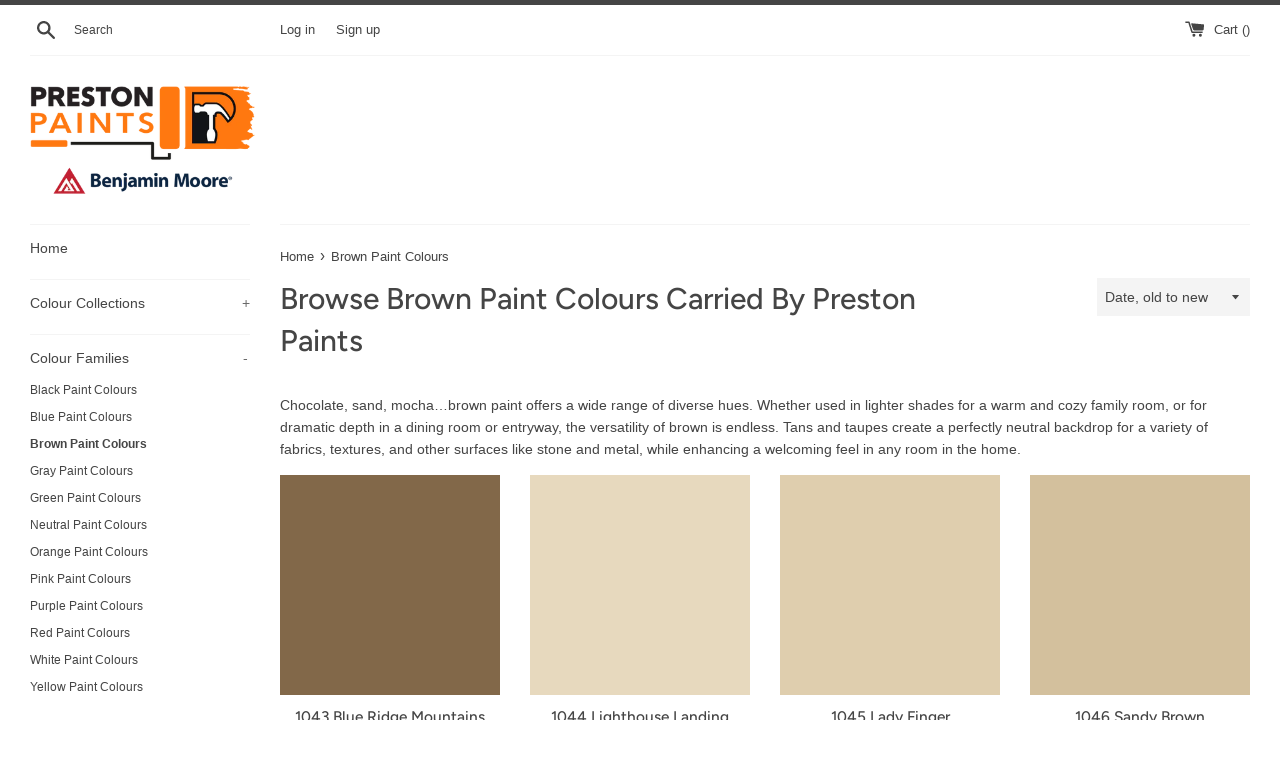

--- FILE ---
content_type: text/html; charset=utf-8
request_url: https://shop.paints.ca/collections/brown-paint-colours?page=3
body_size: 25717
content:
<!doctype html>
<html class="supports-no-js" lang="en-CA">
<head>
<!-- Google tag (gtag.js) -->
<script async src="https://www.googletagmanager.com/gtag/js?id=G-ZWN2P2792H"></script>
<script>
  window.dataLayer = window.dataLayer || [];
  function gtag(){dataLayer.push(arguments);}
  gtag('js', new Date());

  gtag('config', 'G-ZWN2P2792H');
</script>
  <meta charset="utf-8">
  <meta http-equiv="X-UA-Compatible" content="IE=edge,chrome=1">
  <meta name="viewport" content="width=device-width,initial-scale=1">
  <meta name="theme-color" content="">
  <link rel="canonical" href="https://shop.paints.ca/collections/brown-paint-colours?page=3">

  
    <link rel="shortcut icon" href="//shop.paints.ca/cdn/shop/files/benjamin-moore-favicon_32x32.png?v=1615570518" type="image/png" />
  

  <title>
  Brown Paint Colours | Page 3 | Preston Paints
  </title>

  
    <meta name="description" content="Preston Paints in Ontario carries an assortment of paint colours in their Benjamin Moore Brown colour family. View Colours.">
  

  <!-- /snippets/social-meta-tags.liquid -->




<meta property="og:site_name" content="Preston Paints">
<meta property="og:url" content="https://shop.paints.ca/collections/brown-paint-colours?page=3">
<meta property="og:title" content="Brown Paint Colours">
<meta property="og:type" content="product.group">
<meta property="og:description" content="Preston Paints in Ontario carries an assortment of paint colours in their Benjamin Moore Brown colour family. View Colours.">

<meta property="og:image" content="http://shop.paints.ca/cdn/shop/files/benjamin-moore-favicon_1200x1200.png?v=1615570518">
<meta property="og:image:secure_url" content="https://shop.paints.ca/cdn/shop/files/benjamin-moore-favicon_1200x1200.png?v=1615570518">


  <meta name="twitter:site" content="@OttawaPaints">

<meta name="twitter:card" content="summary_large_image">
<meta name="twitter:title" content="Brown Paint Colours">
<meta name="twitter:description" content="Preston Paints in Ontario carries an assortment of paint colours in their Benjamin Moore Brown colour family. View Colours.">


  <script>
    document.documentElement.className = document.documentElement.className.replace('supports-no-js', 'supports-js');

    var theme = {
      mapStrings: {
        addressError: "Error looking up that address",
        addressNoResults: "No results for that address",
        addressQueryLimit: "You have exceeded the Google API usage limit. Consider upgrading to a \u003ca href=\"https:\/\/developers.google.com\/maps\/premium\/usage-limits\"\u003ePremium Plan\u003c\/a\u003e.",
        authError: "There was a problem authenticating your Google Maps account."
      }
    }
  </script>

  <link href="//shop.paints.ca/cdn/shop/t/2/assets/theme.scss.css?v=48224737864864406861759331655" rel="stylesheet" type="text/css" media="all" />

  <script>window.performance && window.performance.mark && window.performance.mark('shopify.content_for_header.start');</script><meta id="shopify-digital-wallet" name="shopify-digital-wallet" content="/55261823141/digital_wallets/dialog">
<meta name="shopify-checkout-api-token" content="6bb0c1a9263e6bc86c0e92ad551d708f">
<link rel="alternate" type="application/atom+xml" title="Feed" href="/collections/brown-paint-colours.atom" />
<link rel="prev" href="/collections/brown-paint-colours?page=2">
<link rel="next" href="/collections/brown-paint-colours?page=4">
<link rel="alternate" type="application/json+oembed" href="https://shop.paints.ca/collections/brown-paint-colours.oembed?page=3">
<script async="async" src="/checkouts/internal/preloads.js?locale=en-CA"></script>
<link rel="preconnect" href="https://shop.app" crossorigin="anonymous">
<script async="async" src="https://shop.app/checkouts/internal/preloads.js?locale=en-CA&shop_id=55261823141" crossorigin="anonymous"></script>
<script id="apple-pay-shop-capabilities" type="application/json">{"shopId":55261823141,"countryCode":"CA","currencyCode":"CAD","merchantCapabilities":["supports3DS"],"merchantId":"gid:\/\/shopify\/Shop\/55261823141","merchantName":"Preston Paints","requiredBillingContactFields":["postalAddress","email","phone"],"requiredShippingContactFields":["postalAddress","email","phone"],"shippingType":"shipping","supportedNetworks":["visa","masterCard","amex","interac","jcb"],"total":{"type":"pending","label":"Preston Paints","amount":"1.00"},"shopifyPaymentsEnabled":true,"supportsSubscriptions":true}</script>
<script id="shopify-features" type="application/json">{"accessToken":"6bb0c1a9263e6bc86c0e92ad551d708f","betas":["rich-media-storefront-analytics"],"domain":"shop.paints.ca","predictiveSearch":true,"shopId":55261823141,"locale":"en"}</script>
<script>var Shopify = Shopify || {};
Shopify.shop = "shop-paints.myshopify.com";
Shopify.locale = "en-CA";
Shopify.currency = {"active":"CAD","rate":"1.0"};
Shopify.country = "CA";
Shopify.theme = {"name":"Benjamin moore","id":120725668005,"schema_name":"Benjamin Moore","schema_version":"2.2.4","theme_store_id":null,"role":"main"};
Shopify.theme.handle = "null";
Shopify.theme.style = {"id":null,"handle":null};
Shopify.cdnHost = "shop.paints.ca/cdn";
Shopify.routes = Shopify.routes || {};
Shopify.routes.root = "/";</script>
<script type="module">!function(o){(o.Shopify=o.Shopify||{}).modules=!0}(window);</script>
<script>!function(o){function n(){var o=[];function n(){o.push(Array.prototype.slice.apply(arguments))}return n.q=o,n}var t=o.Shopify=o.Shopify||{};t.loadFeatures=n(),t.autoloadFeatures=n()}(window);</script>
<script>
  window.ShopifyPay = window.ShopifyPay || {};
  window.ShopifyPay.apiHost = "shop.app\/pay";
  window.ShopifyPay.redirectState = null;
</script>
<script id="shop-js-analytics" type="application/json">{"pageType":"collection"}</script>
<script defer="defer" async type="module" src="//shop.paints.ca/cdn/shopifycloud/shop-js/modules/v2/client.init-shop-cart-sync_C5BV16lS.en.esm.js"></script>
<script defer="defer" async type="module" src="//shop.paints.ca/cdn/shopifycloud/shop-js/modules/v2/chunk.common_CygWptCX.esm.js"></script>
<script type="module">
  await import("//shop.paints.ca/cdn/shopifycloud/shop-js/modules/v2/client.init-shop-cart-sync_C5BV16lS.en.esm.js");
await import("//shop.paints.ca/cdn/shopifycloud/shop-js/modules/v2/chunk.common_CygWptCX.esm.js");

  window.Shopify.SignInWithShop?.initShopCartSync?.({"fedCMEnabled":true,"windoidEnabled":true});

</script>
<script>
  window.Shopify = window.Shopify || {};
  if (!window.Shopify.featureAssets) window.Shopify.featureAssets = {};
  window.Shopify.featureAssets['shop-js'] = {"shop-cart-sync":["modules/v2/client.shop-cart-sync_ZFArdW7E.en.esm.js","modules/v2/chunk.common_CygWptCX.esm.js"],"shop-button":["modules/v2/client.shop-button_tlx5R9nI.en.esm.js","modules/v2/chunk.common_CygWptCX.esm.js"],"init-fed-cm":["modules/v2/client.init-fed-cm_CmiC4vf6.en.esm.js","modules/v2/chunk.common_CygWptCX.esm.js"],"init-windoid":["modules/v2/client.init-windoid_sURxWdc1.en.esm.js","modules/v2/chunk.common_CygWptCX.esm.js"],"init-shop-cart-sync":["modules/v2/client.init-shop-cart-sync_C5BV16lS.en.esm.js","modules/v2/chunk.common_CygWptCX.esm.js"],"init-shop-email-lookup-coordinator":["modules/v2/client.init-shop-email-lookup-coordinator_B8hsDcYM.en.esm.js","modules/v2/chunk.common_CygWptCX.esm.js"],"shop-cash-offers":["modules/v2/client.shop-cash-offers_DOA2yAJr.en.esm.js","modules/v2/chunk.common_CygWptCX.esm.js","modules/v2/chunk.modal_D71HUcav.esm.js"],"pay-button":["modules/v2/client.pay-button_FdsNuTd3.en.esm.js","modules/v2/chunk.common_CygWptCX.esm.js"],"shop-login-button":["modules/v2/client.shop-login-button_C5VAVYt1.en.esm.js","modules/v2/chunk.common_CygWptCX.esm.js","modules/v2/chunk.modal_D71HUcav.esm.js"],"shop-toast-manager":["modules/v2/client.shop-toast-manager_ClPi3nE9.en.esm.js","modules/v2/chunk.common_CygWptCX.esm.js"],"avatar":["modules/v2/client.avatar_BTnouDA3.en.esm.js"],"init-shop-for-new-customer-accounts":["modules/v2/client.init-shop-for-new-customer-accounts_ChsxoAhi.en.esm.js","modules/v2/client.shop-login-button_C5VAVYt1.en.esm.js","modules/v2/chunk.common_CygWptCX.esm.js","modules/v2/chunk.modal_D71HUcav.esm.js"],"init-customer-accounts":["modules/v2/client.init-customer-accounts_DxDtT_ad.en.esm.js","modules/v2/client.shop-login-button_C5VAVYt1.en.esm.js","modules/v2/chunk.common_CygWptCX.esm.js","modules/v2/chunk.modal_D71HUcav.esm.js"],"init-customer-accounts-sign-up":["modules/v2/client.init-customer-accounts-sign-up_CPSyQ0Tj.en.esm.js","modules/v2/client.shop-login-button_C5VAVYt1.en.esm.js","modules/v2/chunk.common_CygWptCX.esm.js","modules/v2/chunk.modal_D71HUcav.esm.js"],"lead-capture":["modules/v2/client.lead-capture_Bi8yE_yS.en.esm.js","modules/v2/chunk.common_CygWptCX.esm.js","modules/v2/chunk.modal_D71HUcav.esm.js"],"checkout-modal":["modules/v2/client.checkout-modal_BPM8l0SH.en.esm.js","modules/v2/chunk.common_CygWptCX.esm.js","modules/v2/chunk.modal_D71HUcav.esm.js"],"shop-follow-button":["modules/v2/client.shop-follow-button_Cva4Ekp9.en.esm.js","modules/v2/chunk.common_CygWptCX.esm.js","modules/v2/chunk.modal_D71HUcav.esm.js"],"shop-login":["modules/v2/client.shop-login_D6lNrXab.en.esm.js","modules/v2/chunk.common_CygWptCX.esm.js","modules/v2/chunk.modal_D71HUcav.esm.js"],"payment-terms":["modules/v2/client.payment-terms_CZxnsJam.en.esm.js","modules/v2/chunk.common_CygWptCX.esm.js","modules/v2/chunk.modal_D71HUcav.esm.js"]};
</script>
<script id="__st">var __st={"a":55261823141,"offset":-18000,"reqid":"cb8a9e8d-57d8-493a-8965-dfa35913e25b-1768843392","pageurl":"shop.paints.ca\/collections\/brown-paint-colours?page=3","u":"a491d41c246a","p":"collection","rtyp":"collection","rid":261912035493};</script>
<script>window.ShopifyPaypalV4VisibilityTracking = true;</script>
<script id="captcha-bootstrap">!function(){'use strict';const t='contact',e='account',n='new_comment',o=[[t,t],['blogs',n],['comments',n],[t,'customer']],c=[[e,'customer_login'],[e,'guest_login'],[e,'recover_customer_password'],[e,'create_customer']],r=t=>t.map((([t,e])=>`form[action*='/${t}']:not([data-nocaptcha='true']) input[name='form_type'][value='${e}']`)).join(','),a=t=>()=>t?[...document.querySelectorAll(t)].map((t=>t.form)):[];function s(){const t=[...o],e=r(t);return a(e)}const i='password',u='form_key',d=['recaptcha-v3-token','g-recaptcha-response','h-captcha-response',i],f=()=>{try{return window.sessionStorage}catch{return}},m='__shopify_v',_=t=>t.elements[u];function p(t,e,n=!1){try{const o=window.sessionStorage,c=JSON.parse(o.getItem(e)),{data:r}=function(t){const{data:e,action:n}=t;return t[m]||n?{data:e,action:n}:{data:t,action:n}}(c);for(const[e,n]of Object.entries(r))t.elements[e]&&(t.elements[e].value=n);n&&o.removeItem(e)}catch(o){console.error('form repopulation failed',{error:o})}}const l='form_type',E='cptcha';function T(t){t.dataset[E]=!0}const w=window,h=w.document,L='Shopify',v='ce_forms',y='captcha';let A=!1;((t,e)=>{const n=(g='f06e6c50-85a8-45c8-87d0-21a2b65856fe',I='https://cdn.shopify.com/shopifycloud/storefront-forms-hcaptcha/ce_storefront_forms_captcha_hcaptcha.v1.5.2.iife.js',D={infoText:'Protected by hCaptcha',privacyText:'Privacy',termsText:'Terms'},(t,e,n)=>{const o=w[L][v],c=o.bindForm;if(c)return c(t,g,e,D).then(n);var r;o.q.push([[t,g,e,D],n]),r=I,A||(h.body.append(Object.assign(h.createElement('script'),{id:'captcha-provider',async:!0,src:r})),A=!0)});var g,I,D;w[L]=w[L]||{},w[L][v]=w[L][v]||{},w[L][v].q=[],w[L][y]=w[L][y]||{},w[L][y].protect=function(t,e){n(t,void 0,e),T(t)},Object.freeze(w[L][y]),function(t,e,n,w,h,L){const[v,y,A,g]=function(t,e,n){const i=e?o:[],u=t?c:[],d=[...i,...u],f=r(d),m=r(i),_=r(d.filter((([t,e])=>n.includes(e))));return[a(f),a(m),a(_),s()]}(w,h,L),I=t=>{const e=t.target;return e instanceof HTMLFormElement?e:e&&e.form},D=t=>v().includes(t);t.addEventListener('submit',(t=>{const e=I(t);if(!e)return;const n=D(e)&&!e.dataset.hcaptchaBound&&!e.dataset.recaptchaBound,o=_(e),c=g().includes(e)&&(!o||!o.value);(n||c)&&t.preventDefault(),c&&!n&&(function(t){try{if(!f())return;!function(t){const e=f();if(!e)return;const n=_(t);if(!n)return;const o=n.value;o&&e.removeItem(o)}(t);const e=Array.from(Array(32),(()=>Math.random().toString(36)[2])).join('');!function(t,e){_(t)||t.append(Object.assign(document.createElement('input'),{type:'hidden',name:u})),t.elements[u].value=e}(t,e),function(t,e){const n=f();if(!n)return;const o=[...t.querySelectorAll(`input[type='${i}']`)].map((({name:t})=>t)),c=[...d,...o],r={};for(const[a,s]of new FormData(t).entries())c.includes(a)||(r[a]=s);n.setItem(e,JSON.stringify({[m]:1,action:t.action,data:r}))}(t,e)}catch(e){console.error('failed to persist form',e)}}(e),e.submit())}));const S=(t,e)=>{t&&!t.dataset[E]&&(n(t,e.some((e=>e===t))),T(t))};for(const o of['focusin','change'])t.addEventListener(o,(t=>{const e=I(t);D(e)&&S(e,y())}));const B=e.get('form_key'),M=e.get(l),P=B&&M;t.addEventListener('DOMContentLoaded',(()=>{const t=y();if(P)for(const e of t)e.elements[l].value===M&&p(e,B);[...new Set([...A(),...v().filter((t=>'true'===t.dataset.shopifyCaptcha))])].forEach((e=>S(e,t)))}))}(h,new URLSearchParams(w.location.search),n,t,e,['guest_login'])})(!0,!0)}();</script>
<script integrity="sha256-4kQ18oKyAcykRKYeNunJcIwy7WH5gtpwJnB7kiuLZ1E=" data-source-attribution="shopify.loadfeatures" defer="defer" src="//shop.paints.ca/cdn/shopifycloud/storefront/assets/storefront/load_feature-a0a9edcb.js" crossorigin="anonymous"></script>
<script crossorigin="anonymous" defer="defer" src="//shop.paints.ca/cdn/shopifycloud/storefront/assets/shopify_pay/storefront-65b4c6d7.js?v=20250812"></script>
<script data-source-attribution="shopify.dynamic_checkout.dynamic.init">var Shopify=Shopify||{};Shopify.PaymentButton=Shopify.PaymentButton||{isStorefrontPortableWallets:!0,init:function(){window.Shopify.PaymentButton.init=function(){};var t=document.createElement("script");t.src="https://shop.paints.ca/cdn/shopifycloud/portable-wallets/latest/portable-wallets.en.js",t.type="module",document.head.appendChild(t)}};
</script>
<script data-source-attribution="shopify.dynamic_checkout.buyer_consent">
  function portableWalletsHideBuyerConsent(e){var t=document.getElementById("shopify-buyer-consent"),n=document.getElementById("shopify-subscription-policy-button");t&&n&&(t.classList.add("hidden"),t.setAttribute("aria-hidden","true"),n.removeEventListener("click",e))}function portableWalletsShowBuyerConsent(e){var t=document.getElementById("shopify-buyer-consent"),n=document.getElementById("shopify-subscription-policy-button");t&&n&&(t.classList.remove("hidden"),t.removeAttribute("aria-hidden"),n.addEventListener("click",e))}window.Shopify?.PaymentButton&&(window.Shopify.PaymentButton.hideBuyerConsent=portableWalletsHideBuyerConsent,window.Shopify.PaymentButton.showBuyerConsent=portableWalletsShowBuyerConsent);
</script>
<script data-source-attribution="shopify.dynamic_checkout.cart.bootstrap">document.addEventListener("DOMContentLoaded",(function(){function t(){return document.querySelector("shopify-accelerated-checkout-cart, shopify-accelerated-checkout")}if(t())Shopify.PaymentButton.init();else{new MutationObserver((function(e,n){t()&&(Shopify.PaymentButton.init(),n.disconnect())})).observe(document.body,{childList:!0,subtree:!0})}}));
</script>
<link id="shopify-accelerated-checkout-styles" rel="stylesheet" media="screen" href="https://shop.paints.ca/cdn/shopifycloud/portable-wallets/latest/accelerated-checkout-backwards-compat.css" crossorigin="anonymous">
<style id="shopify-accelerated-checkout-cart">
        #shopify-buyer-consent {
  margin-top: 1em;
  display: inline-block;
  width: 100%;
}

#shopify-buyer-consent.hidden {
  display: none;
}

#shopify-subscription-policy-button {
  background: none;
  border: none;
  padding: 0;
  text-decoration: underline;
  font-size: inherit;
  cursor: pointer;
}

#shopify-subscription-policy-button::before {
  box-shadow: none;
}

      </style>

<script>window.performance && window.performance.mark && window.performance.mark('shopify.content_for_header.end');</script>

  <script src="//shop.paints.ca/cdn/shop/t/2/assets/jquery-1.11.0.min.js?v=32460426840832490021615565986" type="text/javascript"></script>
  <script src="//shop.paints.ca/cdn/shop/t/2/assets/modernizr.min.js?v=44044439420609591321615565987" type="text/javascript"></script>
  <script src="//shop.paints.ca/cdn/shopifycloud/storefront/assets/themes_support/api.jquery-7ab1a3a4.js" type="text/javascript"></script>

  <script src="//shop.paints.ca/cdn/shop/t/2/assets/lazysizes.min.js?v=155223123402716617051615565986" async="async"></script>

  
  
<link href="https://monorail-edge.shopifysvc.com" rel="dns-prefetch">
<script>(function(){if ("sendBeacon" in navigator && "performance" in window) {try {var session_token_from_headers = performance.getEntriesByType('navigation')[0].serverTiming.find(x => x.name == '_s').description;} catch {var session_token_from_headers = undefined;}var session_cookie_matches = document.cookie.match(/_shopify_s=([^;]*)/);var session_token_from_cookie = session_cookie_matches && session_cookie_matches.length === 2 ? session_cookie_matches[1] : "";var session_token = session_token_from_headers || session_token_from_cookie || "";function handle_abandonment_event(e) {var entries = performance.getEntries().filter(function(entry) {return /monorail-edge.shopifysvc.com/.test(entry.name);});if (!window.abandonment_tracked && entries.length === 0) {window.abandonment_tracked = true;var currentMs = Date.now();var navigation_start = performance.timing.navigationStart;var payload = {shop_id: 55261823141,url: window.location.href,navigation_start,duration: currentMs - navigation_start,session_token,page_type: "collection"};window.navigator.sendBeacon("https://monorail-edge.shopifysvc.com/v1/produce", JSON.stringify({schema_id: "online_store_buyer_site_abandonment/1.1",payload: payload,metadata: {event_created_at_ms: currentMs,event_sent_at_ms: currentMs}}));}}window.addEventListener('pagehide', handle_abandonment_event);}}());</script>
<script id="web-pixels-manager-setup">(function e(e,d,r,n,o){if(void 0===o&&(o={}),!Boolean(null===(a=null===(i=window.Shopify)||void 0===i?void 0:i.analytics)||void 0===a?void 0:a.replayQueue)){var i,a;window.Shopify=window.Shopify||{};var t=window.Shopify;t.analytics=t.analytics||{};var s=t.analytics;s.replayQueue=[],s.publish=function(e,d,r){return s.replayQueue.push([e,d,r]),!0};try{self.performance.mark("wpm:start")}catch(e){}var l=function(){var e={modern:/Edge?\/(1{2}[4-9]|1[2-9]\d|[2-9]\d{2}|\d{4,})\.\d+(\.\d+|)|Firefox\/(1{2}[4-9]|1[2-9]\d|[2-9]\d{2}|\d{4,})\.\d+(\.\d+|)|Chrom(ium|e)\/(9{2}|\d{3,})\.\d+(\.\d+|)|(Maci|X1{2}).+ Version\/(15\.\d+|(1[6-9]|[2-9]\d|\d{3,})\.\d+)([,.]\d+|)( \(\w+\)|)( Mobile\/\w+|) Safari\/|Chrome.+OPR\/(9{2}|\d{3,})\.\d+\.\d+|(CPU[ +]OS|iPhone[ +]OS|CPU[ +]iPhone|CPU IPhone OS|CPU iPad OS)[ +]+(15[._]\d+|(1[6-9]|[2-9]\d|\d{3,})[._]\d+)([._]\d+|)|Android:?[ /-](13[3-9]|1[4-9]\d|[2-9]\d{2}|\d{4,})(\.\d+|)(\.\d+|)|Android.+Firefox\/(13[5-9]|1[4-9]\d|[2-9]\d{2}|\d{4,})\.\d+(\.\d+|)|Android.+Chrom(ium|e)\/(13[3-9]|1[4-9]\d|[2-9]\d{2}|\d{4,})\.\d+(\.\d+|)|SamsungBrowser\/([2-9]\d|\d{3,})\.\d+/,legacy:/Edge?\/(1[6-9]|[2-9]\d|\d{3,})\.\d+(\.\d+|)|Firefox\/(5[4-9]|[6-9]\d|\d{3,})\.\d+(\.\d+|)|Chrom(ium|e)\/(5[1-9]|[6-9]\d|\d{3,})\.\d+(\.\d+|)([\d.]+$|.*Safari\/(?![\d.]+ Edge\/[\d.]+$))|(Maci|X1{2}).+ Version\/(10\.\d+|(1[1-9]|[2-9]\d|\d{3,})\.\d+)([,.]\d+|)( \(\w+\)|)( Mobile\/\w+|) Safari\/|Chrome.+OPR\/(3[89]|[4-9]\d|\d{3,})\.\d+\.\d+|(CPU[ +]OS|iPhone[ +]OS|CPU[ +]iPhone|CPU IPhone OS|CPU iPad OS)[ +]+(10[._]\d+|(1[1-9]|[2-9]\d|\d{3,})[._]\d+)([._]\d+|)|Android:?[ /-](13[3-9]|1[4-9]\d|[2-9]\d{2}|\d{4,})(\.\d+|)(\.\d+|)|Mobile Safari.+OPR\/([89]\d|\d{3,})\.\d+\.\d+|Android.+Firefox\/(13[5-9]|1[4-9]\d|[2-9]\d{2}|\d{4,})\.\d+(\.\d+|)|Android.+Chrom(ium|e)\/(13[3-9]|1[4-9]\d|[2-9]\d{2}|\d{4,})\.\d+(\.\d+|)|Android.+(UC? ?Browser|UCWEB|U3)[ /]?(15\.([5-9]|\d{2,})|(1[6-9]|[2-9]\d|\d{3,})\.\d+)\.\d+|SamsungBrowser\/(5\.\d+|([6-9]|\d{2,})\.\d+)|Android.+MQ{2}Browser\/(14(\.(9|\d{2,})|)|(1[5-9]|[2-9]\d|\d{3,})(\.\d+|))(\.\d+|)|K[Aa][Ii]OS\/(3\.\d+|([4-9]|\d{2,})\.\d+)(\.\d+|)/},d=e.modern,r=e.legacy,n=navigator.userAgent;return n.match(d)?"modern":n.match(r)?"legacy":"unknown"}(),u="modern"===l?"modern":"legacy",c=(null!=n?n:{modern:"",legacy:""})[u],f=function(e){return[e.baseUrl,"/wpm","/b",e.hashVersion,"modern"===e.buildTarget?"m":"l",".js"].join("")}({baseUrl:d,hashVersion:r,buildTarget:u}),m=function(e){var d=e.version,r=e.bundleTarget,n=e.surface,o=e.pageUrl,i=e.monorailEndpoint;return{emit:function(e){var a=e.status,t=e.errorMsg,s=(new Date).getTime(),l=JSON.stringify({metadata:{event_sent_at_ms:s},events:[{schema_id:"web_pixels_manager_load/3.1",payload:{version:d,bundle_target:r,page_url:o,status:a,surface:n,error_msg:t},metadata:{event_created_at_ms:s}}]});if(!i)return console&&console.warn&&console.warn("[Web Pixels Manager] No Monorail endpoint provided, skipping logging."),!1;try{return self.navigator.sendBeacon.bind(self.navigator)(i,l)}catch(e){}var u=new XMLHttpRequest;try{return u.open("POST",i,!0),u.setRequestHeader("Content-Type","text/plain"),u.send(l),!0}catch(e){return console&&console.warn&&console.warn("[Web Pixels Manager] Got an unhandled error while logging to Monorail."),!1}}}}({version:r,bundleTarget:l,surface:e.surface,pageUrl:self.location.href,monorailEndpoint:e.monorailEndpoint});try{o.browserTarget=l,function(e){var d=e.src,r=e.async,n=void 0===r||r,o=e.onload,i=e.onerror,a=e.sri,t=e.scriptDataAttributes,s=void 0===t?{}:t,l=document.createElement("script"),u=document.querySelector("head"),c=document.querySelector("body");if(l.async=n,l.src=d,a&&(l.integrity=a,l.crossOrigin="anonymous"),s)for(var f in s)if(Object.prototype.hasOwnProperty.call(s,f))try{l.dataset[f]=s[f]}catch(e){}if(o&&l.addEventListener("load",o),i&&l.addEventListener("error",i),u)u.appendChild(l);else{if(!c)throw new Error("Did not find a head or body element to append the script");c.appendChild(l)}}({src:f,async:!0,onload:function(){if(!function(){var e,d;return Boolean(null===(d=null===(e=window.Shopify)||void 0===e?void 0:e.analytics)||void 0===d?void 0:d.initialized)}()){var d=window.webPixelsManager.init(e)||void 0;if(d){var r=window.Shopify.analytics;r.replayQueue.forEach((function(e){var r=e[0],n=e[1],o=e[2];d.publishCustomEvent(r,n,o)})),r.replayQueue=[],r.publish=d.publishCustomEvent,r.visitor=d.visitor,r.initialized=!0}}},onerror:function(){return m.emit({status:"failed",errorMsg:"".concat(f," has failed to load")})},sri:function(e){var d=/^sha384-[A-Za-z0-9+/=]+$/;return"string"==typeof e&&d.test(e)}(c)?c:"",scriptDataAttributes:o}),m.emit({status:"loading"})}catch(e){m.emit({status:"failed",errorMsg:(null==e?void 0:e.message)||"Unknown error"})}}})({shopId: 55261823141,storefrontBaseUrl: "https://shop.paints.ca",extensionsBaseUrl: "https://extensions.shopifycdn.com/cdn/shopifycloud/web-pixels-manager",monorailEndpoint: "https://monorail-edge.shopifysvc.com/unstable/produce_batch",surface: "storefront-renderer",enabledBetaFlags: ["2dca8a86"],webPixelsConfigList: [{"id":"86114469","eventPayloadVersion":"v1","runtimeContext":"LAX","scriptVersion":"1","type":"CUSTOM","privacyPurposes":["ANALYTICS"],"name":"Google Analytics tag (migrated)"},{"id":"shopify-app-pixel","configuration":"{}","eventPayloadVersion":"v1","runtimeContext":"STRICT","scriptVersion":"0450","apiClientId":"shopify-pixel","type":"APP","privacyPurposes":["ANALYTICS","MARKETING"]},{"id":"shopify-custom-pixel","eventPayloadVersion":"v1","runtimeContext":"LAX","scriptVersion":"0450","apiClientId":"shopify-pixel","type":"CUSTOM","privacyPurposes":["ANALYTICS","MARKETING"]}],isMerchantRequest: false,initData: {"shop":{"name":"Preston Paints","paymentSettings":{"currencyCode":"CAD"},"myshopifyDomain":"shop-paints.myshopify.com","countryCode":"CA","storefrontUrl":"https:\/\/shop.paints.ca"},"customer":null,"cart":null,"checkout":null,"productVariants":[],"purchasingCompany":null},},"https://shop.paints.ca/cdn","fcfee988w5aeb613cpc8e4bc33m6693e112",{"modern":"","legacy":""},{"shopId":"55261823141","storefrontBaseUrl":"https:\/\/shop.paints.ca","extensionBaseUrl":"https:\/\/extensions.shopifycdn.com\/cdn\/shopifycloud\/web-pixels-manager","surface":"storefront-renderer","enabledBetaFlags":"[\"2dca8a86\"]","isMerchantRequest":"false","hashVersion":"fcfee988w5aeb613cpc8e4bc33m6693e112","publish":"custom","events":"[[\"page_viewed\",{}],[\"collection_viewed\",{\"collection\":{\"id\":\"261912035493\",\"title\":\"Brown Paint Colours\",\"productVariants\":[{\"price\":{\"amount\":0.0,\"currencyCode\":\"CAD\"},\"product\":{\"title\":\"1043 Blue Ridge Mountains\",\"vendor\":\"Benjamin Moore\",\"id\":\"6570939711653\",\"untranslatedTitle\":\"1043 Blue Ridge Mountains\",\"url\":\"\/products\/1043-blue-ridge-mountains\",\"type\":\"Color\"},\"id\":\"39367853965477\",\"image\":{\"src\":\"\/\/shop.paints.ca\/cdn\/shop\/products\/826849.png?v=1615570778\"},\"sku\":null,\"title\":\"Chip\",\"untranslatedTitle\":\"Chip\"},{\"price\":{\"amount\":0.0,\"currencyCode\":\"CAD\"},\"product\":{\"title\":\"1044 Lighthouse Landing\",\"vendor\":\"Benjamin Moore\",\"id\":\"6570939777189\",\"untranslatedTitle\":\"1044 Lighthouse Landing\",\"url\":\"\/products\/1044-lighthouse-landing\",\"type\":\"Color\"},\"id\":\"39367854031013\",\"image\":{\"src\":\"\/\/shop.paints.ca\/cdn\/shop\/products\/E7D9BE.png?v=1615570779\"},\"sku\":null,\"title\":\"Chip\",\"untranslatedTitle\":\"Chip\"},{\"price\":{\"amount\":0.0,\"currencyCode\":\"CAD\"},\"product\":{\"title\":\"1045 Lady Finger\",\"vendor\":\"Benjamin Moore\",\"id\":\"6570939842725\",\"untranslatedTitle\":\"1045 Lady Finger\",\"url\":\"\/products\/1045-lady-finger\",\"type\":\"Color\"},\"id\":\"39367854129317\",\"image\":{\"src\":\"\/\/shop.paints.ca\/cdn\/shop\/products\/DFCEAE.png?v=1615570781\"},\"sku\":null,\"title\":\"Chip\",\"untranslatedTitle\":\"Chip\"},{\"price\":{\"amount\":0.0,\"currencyCode\":\"CAD\"},\"product\":{\"title\":\"1046 Sandy Brown\",\"vendor\":\"Benjamin Moore\",\"id\":\"6570939875493\",\"untranslatedTitle\":\"1046 Sandy Brown\",\"url\":\"\/products\/1046-sandy-brown\",\"type\":\"Color\"},\"id\":\"39367854194853\",\"image\":{\"src\":\"\/\/shop.paints.ca\/cdn\/shop\/products\/D3C09D.png?v=1615570782\"},\"sku\":null,\"title\":\"Chip\",\"untranslatedTitle\":\"Chip\"},{\"price\":{\"amount\":0.0,\"currencyCode\":\"CAD\"},\"product\":{\"title\":\"1049 Toasted Marshmallow\",\"vendor\":\"Benjamin Moore\",\"id\":\"6570940137637\",\"untranslatedTitle\":\"1049 Toasted Marshmallow\",\"url\":\"\/products\/1049-toasted-marshmallow\",\"type\":\"Color\"},\"id\":\"39367854686373\",\"image\":{\"src\":\"\/\/shop.paints.ca\/cdn\/shop\/products\/8D6E43.png?v=1615570786\"},\"sku\":null,\"title\":\"Chip\",\"untranslatedTitle\":\"Chip\"},{\"price\":{\"amount\":0.0,\"currencyCode\":\"CAD\"},\"product\":{\"title\":\"1050 Weathered Oak\",\"vendor\":\"Benjamin Moore\",\"id\":\"6570940235941\",\"untranslatedTitle\":\"1050 Weathered Oak\",\"url\":\"\/products\/1050-weathered-oak\",\"type\":\"Color\"},\"id\":\"39367854784677\",\"image\":{\"src\":\"\/\/shop.paints.ca\/cdn\/shop\/products\/856846.png?v=1615570788\"},\"sku\":null,\"title\":\"Chip\",\"untranslatedTitle\":\"Chip\"},{\"price\":{\"amount\":0.0,\"currencyCode\":\"CAD\"},\"product\":{\"title\":\"1051 Lambskin\",\"vendor\":\"Benjamin Moore\",\"id\":\"6570940268709\",\"untranslatedTitle\":\"1051 Lambskin\",\"url\":\"\/products\/1051-lambskin\",\"type\":\"Color\"},\"id\":\"39367854850213\",\"image\":{\"src\":\"\/\/shop.paints.ca\/cdn\/shop\/products\/E8DCC8.png?v=1615570789\"},\"sku\":null,\"title\":\"Chip\",\"untranslatedTitle\":\"Chip\"},{\"price\":{\"amount\":0.0,\"currencyCode\":\"CAD\"},\"product\":{\"title\":\"1052 Sea Urchin\",\"vendor\":\"Benjamin Moore\",\"id\":\"6570940301477\",\"untranslatedTitle\":\"1052 Sea Urchin\",\"url\":\"\/products\/1052-sea-urchin\",\"type\":\"Color\"},\"id\":\"39367854915749\",\"image\":{\"src\":\"\/\/shop.paints.ca\/cdn\/shop\/products\/E1CFB5.png?v=1615570791\"},\"sku\":null,\"title\":\"Chip\",\"untranslatedTitle\":\"Chip\"},{\"price\":{\"amount\":0.0,\"currencyCode\":\"CAD\"},\"product\":{\"title\":\"1053 Sierra Hills\",\"vendor\":\"Benjamin Moore\",\"id\":\"6570940367013\",\"untranslatedTitle\":\"1053 Sierra Hills\",\"url\":\"\/products\/1053-sierra-hills\",\"type\":\"Color\"},\"id\":\"39367854981285\",\"image\":{\"src\":\"\/\/shop.paints.ca\/cdn\/shop\/products\/CDB99F.png?v=1615570792\"},\"sku\":null,\"title\":\"Chip\",\"untranslatedTitle\":\"Chip\"},{\"price\":{\"amount\":0.0,\"currencyCode\":\"CAD\"},\"product\":{\"title\":\"1054 Sherwood Tan\",\"vendor\":\"Benjamin Moore\",\"id\":\"6570940399781\",\"untranslatedTitle\":\"1054 Sherwood Tan\",\"url\":\"\/products\/1054-sherwood-tan\",\"type\":\"Color\"},\"id\":\"39367855210661\",\"image\":{\"src\":\"\/\/shop.paints.ca\/cdn\/shop\/products\/B8A183.png?v=1615570794\"},\"sku\":null,\"title\":\"Chip\",\"untranslatedTitle\":\"Chip\"},{\"price\":{\"amount\":0.0,\"currencyCode\":\"CAD\"},\"product\":{\"title\":\"1055 Algonquin Trail\",\"vendor\":\"Benjamin Moore\",\"id\":\"6570940465317\",\"untranslatedTitle\":\"1055 Algonquin Trail\",\"url\":\"\/products\/1055-algonquin-trail\",\"type\":\"Color\"},\"id\":\"39367855276197\",\"image\":{\"src\":\"\/\/shop.paints.ca\/cdn\/shop\/products\/A68C6C.png?v=1615570795\"},\"sku\":null,\"title\":\"Chip\",\"untranslatedTitle\":\"Chip\"},{\"price\":{\"amount\":0.0,\"currencyCode\":\"CAD\"},\"product\":{\"title\":\"1056 Edgewood Rocks\",\"vendor\":\"Benjamin Moore\",\"id\":\"6570940498085\",\"untranslatedTitle\":\"1056 Edgewood Rocks\",\"url\":\"\/products\/1056-edgewood-rocks\",\"type\":\"Color\"},\"id\":\"39367855341733\",\"image\":{\"src\":\"\/\/shop.paints.ca\/cdn\/shop\/products\/987C5D.png?v=1615570797\"},\"sku\":null,\"title\":\"Chip\",\"untranslatedTitle\":\"Chip\"},{\"price\":{\"amount\":0.0,\"currencyCode\":\"CAD\"},\"product\":{\"title\":\"1057 Maple Valley\",\"vendor\":\"Benjamin Moore\",\"id\":\"6570940530853\",\"untranslatedTitle\":\"1057 Maple Valley\",\"url\":\"\/products\/1057-maple-valley\",\"type\":\"Color\"},\"id\":\"39367855472805\",\"image\":{\"src\":\"\/\/shop.paints.ca\/cdn\/shop\/products\/8B7355.png?v=1615570798\"},\"sku\":null,\"title\":\"Chip\",\"untranslatedTitle\":\"Chip\"},{\"price\":{\"amount\":0.0,\"currencyCode\":\"CAD\"},\"product\":{\"title\":\"1058 Mohair\",\"vendor\":\"Benjamin Moore\",\"id\":\"6570940563621\",\"untranslatedTitle\":\"1058 Mohair\",\"url\":\"\/products\/1058-mohair\",\"type\":\"Color\"},\"id\":\"39367855538341\",\"image\":{\"src\":\"\/\/shop.paints.ca\/cdn\/shop\/products\/E6D6BC.png?v=1615570800\"},\"sku\":null,\"title\":\"Chip\",\"untranslatedTitle\":\"Chip\"},{\"price\":{\"amount\":0.0,\"currencyCode\":\"CAD\"},\"product\":{\"title\":\"1059 Moccasin\",\"vendor\":\"Benjamin Moore\",\"id\":\"6570940596389\",\"untranslatedTitle\":\"1059 Moccasin\",\"url\":\"\/products\/1059-moccasin\",\"type\":\"Color\"},\"id\":\"39367855603877\",\"image\":{\"src\":\"\/\/shop.paints.ca\/cdn\/shop\/products\/DFCEB3.png?v=1615570801\"},\"sku\":null,\"title\":\"Chip\",\"untranslatedTitle\":\"Chip\"},{\"price\":{\"amount\":0.0,\"currencyCode\":\"CAD\"},\"product\":{\"title\":\"1060 Blanched Almond\",\"vendor\":\"Benjamin Moore\",\"id\":\"6570940661925\",\"untranslatedTitle\":\"1060 Blanched Almond\",\"url\":\"\/products\/1060-blanched-almond\",\"type\":\"Color\"},\"id\":\"39367855800485\",\"image\":{\"src\":\"\/\/shop.paints.ca\/cdn\/shop\/products\/D3BE9E.png?v=1615570803\"},\"sku\":null,\"title\":\"Chip\",\"untranslatedTitle\":\"Chip\"},{\"price\":{\"amount\":0.0,\"currencyCode\":\"CAD\"},\"product\":{\"title\":\"1061 Brunswick Beige\",\"vendor\":\"Benjamin Moore\",\"id\":\"6570940760229\",\"untranslatedTitle\":\"1061 Brunswick Beige\",\"url\":\"\/products\/1061-brunswick-beige\",\"type\":\"Color\"},\"id\":\"39367856029861\",\"image\":{\"src\":\"\/\/shop.paints.ca\/cdn\/shop\/products\/C2A680.png?v=1615570804\"},\"sku\":null,\"title\":\"Chip\",\"untranslatedTitle\":\"Chip\"},{\"price\":{\"amount\":0.0,\"currencyCode\":\"CAD\"},\"product\":{\"title\":\"1062 Baked Cumin\",\"vendor\":\"Benjamin Moore\",\"id\":\"6570940825765\",\"untranslatedTitle\":\"1062 Baked Cumin\",\"url\":\"\/products\/1062-baked-cumin\",\"type\":\"Color\"},\"id\":\"39367856226469\",\"image\":{\"src\":\"\/\/shop.paints.ca\/cdn\/shop\/products\/B6976C.png?v=1615570805\"},\"sku\":null,\"title\":\"Chip\",\"untranslatedTitle\":\"Chip\"},{\"price\":{\"amount\":0.0,\"currencyCode\":\"CAD\"},\"product\":{\"title\":\"1063 Gingersnaps\",\"vendor\":\"Benjamin Moore\",\"id\":\"6570940891301\",\"untranslatedTitle\":\"1063 Gingersnaps\",\"url\":\"\/products\/1063-gingersnaps\",\"type\":\"Color\"},\"id\":\"39367856324773\",\"image\":{\"src\":\"\/\/shop.paints.ca\/cdn\/shop\/products\/AA855B.png?v=1615570807\"},\"sku\":null,\"title\":\"Chip\",\"untranslatedTitle\":\"Chip\"},{\"price\":{\"amount\":0.0,\"currencyCode\":\"CAD\"},\"product\":{\"title\":\"1064 Gettysburgh Gold\",\"vendor\":\"Benjamin Moore\",\"id\":\"6570940989605\",\"untranslatedTitle\":\"1064 Gettysburgh Gold\",\"url\":\"\/products\/1064-gettysburgh-gold\",\"type\":\"Color\"},\"id\":\"39367856488613\",\"image\":{\"src\":\"\/\/shop.paints.ca\/cdn\/shop\/products\/987248.png?v=1615570809\"},\"sku\":null,\"title\":\"Chip\",\"untranslatedTitle\":\"Chip\"},{\"price\":{\"amount\":0.0,\"currencyCode\":\"CAD\"},\"product\":{\"title\":\"1067 Blond Wood\",\"vendor\":\"Benjamin Moore\",\"id\":\"6570941186213\",\"untranslatedTitle\":\"1067 Blond Wood\",\"url\":\"\/products\/1067-blond-wood\",\"type\":\"Color\"},\"id\":\"39367856783525\",\"image\":{\"src\":\"\/\/shop.paints.ca\/cdn\/shop\/products\/E2CEAF.png?v=1615570813\"},\"sku\":null,\"title\":\"Chip\",\"untranslatedTitle\":\"Chip\"},{\"price\":{\"amount\":0.0,\"currencyCode\":\"CAD\"},\"product\":{\"title\":\"1068 Squire Hill Buff\",\"vendor\":\"Benjamin Moore\",\"id\":\"6570941284517\",\"untranslatedTitle\":\"1068 Squire Hill Buff\",\"url\":\"\/products\/1068-squire-hill-buff\",\"type\":\"Color\"},\"id\":\"39367857045669\",\"image\":{\"src\":\"\/\/shop.paints.ca\/cdn\/shop\/products\/DAC4A3.png?v=1615570815\"},\"sku\":null,\"title\":\"Chip\",\"untranslatedTitle\":\"Chip\"},{\"price\":{\"amount\":0.0,\"currencyCode\":\"CAD\"},\"product\":{\"title\":\"1069 Twilight Gold\",\"vendor\":\"Benjamin Moore\",\"id\":\"6570941415589\",\"untranslatedTitle\":\"1069 Twilight Gold\",\"url\":\"\/products\/1069-twilight-gold\",\"type\":\"Color\"},\"id\":\"39367857209509\",\"image\":{\"src\":\"\/\/shop.paints.ca\/cdn\/shop\/products\/C9AC86.png?v=1615570816\"},\"sku\":null,\"title\":\"Chip\",\"untranslatedTitle\":\"Chip\"},{\"price\":{\"amount\":0.0,\"currencyCode\":\"CAD\"},\"product\":{\"title\":\"1070 Barley Harvest\",\"vendor\":\"Benjamin Moore\",\"id\":\"6570941481125\",\"untranslatedTitle\":\"1070 Barley Harvest\",\"url\":\"\/products\/1070-barley-harvest\",\"type\":\"Color\"},\"id\":\"39367857307813\",\"image\":{\"src\":\"\/\/shop.paints.ca\/cdn\/shop\/products\/C19D73.png?v=1615570818\"},\"sku\":null,\"title\":\"Chip\",\"untranslatedTitle\":\"Chip\"},{\"price\":{\"amount\":0.0,\"currencyCode\":\"CAD\"},\"product\":{\"title\":\"1071 Fairmont Gold\",\"vendor\":\"Benjamin Moore\",\"id\":\"6570941579429\",\"untranslatedTitle\":\"1071 Fairmont Gold\",\"url\":\"\/products\/1071-fairmont-gold\",\"type\":\"Color\"},\"id\":\"39367857406117\",\"image\":{\"src\":\"\/\/shop.paints.ca\/cdn\/shop\/products\/A77F57.png?v=1615570819\"},\"sku\":null,\"title\":\"Chip\",\"untranslatedTitle\":\"Chip\"},{\"price\":{\"amount\":0.0,\"currencyCode\":\"CAD\"},\"product\":{\"title\":\"1072 Sand Dunes\",\"vendor\":\"Benjamin Moore\",\"id\":\"6570941612197\",\"untranslatedTitle\":\"1072 Sand Dunes\",\"url\":\"\/products\/1072-sand-dunes\",\"type\":\"Color\"},\"id\":\"39367857471653\",\"image\":{\"src\":\"\/\/shop.paints.ca\/cdn\/shop\/products\/EADAC2.png?v=1615570821\"},\"sku\":null,\"title\":\"Chip\",\"untranslatedTitle\":\"Chip\"},{\"price\":{\"amount\":0.0,\"currencyCode\":\"CAD\"},\"product\":{\"title\":\"1073 Malton\",\"vendor\":\"Benjamin Moore\",\"id\":\"6570941710501\",\"untranslatedTitle\":\"1073 Malton\",\"url\":\"\/products\/1073-malton\",\"type\":\"Color\"},\"id\":\"39367857602725\",\"image\":{\"src\":\"\/\/shop.paints.ca\/cdn\/shop\/products\/E7D8BE.png?v=1615570822\"},\"sku\":null,\"title\":\"Chip\",\"untranslatedTitle\":\"Chip\"},{\"price\":{\"amount\":0.0,\"currencyCode\":\"CAD\"},\"product\":{\"title\":\"1074 Alpaca\",\"vendor\":\"Benjamin Moore\",\"id\":\"6570941808805\",\"untranslatedTitle\":\"1074 Alpaca\",\"url\":\"\/products\/1074-alpaca\",\"type\":\"Color\"},\"id\":\"39367857799333\",\"image\":{\"src\":\"\/\/shop.paints.ca\/cdn\/shop\/products\/DDC9AC.png?v=1615570824\"},\"sku\":null,\"title\":\"Chip\",\"untranslatedTitle\":\"Chip\"},{\"price\":{\"amount\":0.0,\"currencyCode\":\"CAD\"},\"product\":{\"title\":\"1075 Fairway Oaks\",\"vendor\":\"Benjamin Moore\",\"id\":\"6570941874341\",\"untranslatedTitle\":\"1075 Fairway Oaks\",\"url\":\"\/products\/1075-fairway-oaks\",\"type\":\"Color\"},\"id\":\"39367857897637\",\"image\":{\"src\":\"\/\/shop.paints.ca\/cdn\/shop\/products\/C9B394.png?v=1615570826\"},\"sku\":null,\"title\":\"Chip\",\"untranslatedTitle\":\"Chip\"},{\"price\":{\"amount\":0.0,\"currencyCode\":\"CAD\"},\"product\":{\"title\":\"1076 Capilano Bridge\",\"vendor\":\"Benjamin Moore\",\"id\":\"6570941972645\",\"untranslatedTitle\":\"1076 Capilano Bridge\",\"url\":\"\/products\/1076-capilano-bridge\",\"type\":\"Color\"},\"id\":\"39367858159781\",\"image\":{\"src\":\"\/\/shop.paints.ca\/cdn\/shop\/products\/C0A787.png?v=1615570827\"},\"sku\":null,\"title\":\"Chip\",\"untranslatedTitle\":\"Chip\"},{\"price\":{\"amount\":0.0,\"currencyCode\":\"CAD\"},\"product\":{\"title\":\"1077 Great Plains Gold\",\"vendor\":\"Benjamin Moore\",\"id\":\"6570942038181\",\"untranslatedTitle\":\"1077 Great Plains Gold\",\"url\":\"\/products\/1077-great-plains-gold\",\"type\":\"Color\"},\"id\":\"39367858258085\",\"image\":{\"src\":\"\/\/shop.paints.ca\/cdn\/shop\/products\/B0987A.png?v=1615570828\"},\"sku\":null,\"title\":\"Chip\",\"untranslatedTitle\":\"Chip\"},{\"price\":{\"amount\":0.0,\"currencyCode\":\"CAD\"},\"product\":{\"title\":\"1078 Hillcrest Tan\",\"vendor\":\"Benjamin Moore\",\"id\":\"6570942169253\",\"untranslatedTitle\":\"1078 Hillcrest Tan\",\"url\":\"\/products\/1078-hillcrest-tan\",\"type\":\"Color\"},\"id\":\"39367858421925\",\"image\":{\"src\":\"\/\/shop.paints.ca\/cdn\/shop\/products\/A08461.png?v=1615570830\"},\"sku\":null,\"title\":\"Chip\",\"untranslatedTitle\":\"Chip\"},{\"price\":{\"amount\":0.0,\"currencyCode\":\"CAD\"},\"product\":{\"title\":\"1079 Bayshore Beige\",\"vendor\":\"Benjamin Moore\",\"id\":\"6570942202021\",\"untranslatedTitle\":\"1079 Bayshore Beige\",\"url\":\"\/products\/1079-bayshore-beige\",\"type\":\"Color\"},\"id\":\"39367858487461\",\"image\":{\"src\":\"\/\/shop.paints.ca\/cdn\/shop\/products\/E5D5C3.png?v=1615570831\"},\"sku\":null,\"title\":\"Chip\",\"untranslatedTitle\":\"Chip\"},{\"price\":{\"amount\":0.0,\"currencyCode\":\"CAD\"},\"product\":{\"title\":\"1080 White Oaks\",\"vendor\":\"Benjamin Moore\",\"id\":\"6570942267557\",\"untranslatedTitle\":\"1080 White Oaks\",\"url\":\"\/products\/1080-white-oaks\",\"type\":\"Color\"},\"id\":\"39367858585765\",\"image\":{\"src\":\"\/\/shop.paints.ca\/cdn\/shop\/products\/DFCDBB.png?v=1615570833\"},\"sku\":null,\"title\":\"Chip\",\"untranslatedTitle\":\"Chip\"},{\"price\":{\"amount\":0.0,\"currencyCode\":\"CAD\"},\"product\":{\"title\":\"1081 King Arthur's Court\",\"vendor\":\"Benjamin Moore\",\"id\":\"6570942365861\",\"untranslatedTitle\":\"1081 King Arthur's Court\",\"url\":\"\/products\/1081-king-arthur-s-court\",\"type\":\"Color\"},\"id\":\"39367858716837\",\"image\":{\"src\":\"\/\/shop.paints.ca\/cdn\/shop\/products\/D7C2AD.png?v=1615570834\"},\"sku\":null,\"title\":\"Chip\",\"untranslatedTitle\":\"Chip\"},{\"price\":{\"amount\":0.0,\"currencyCode\":\"CAD\"},\"product\":{\"title\":\"1082 Cream Soda\",\"vendor\":\"Benjamin Moore\",\"id\":\"6570942529701\",\"untranslatedTitle\":\"1082 Cream Soda\",\"url\":\"\/products\/1082-cream-soda\",\"type\":\"Color\"},\"id\":\"39367858847909\",\"image\":{\"src\":\"\/\/shop.paints.ca\/cdn\/shop\/products\/C9AF98.png?v=1615570836\"},\"sku\":null,\"title\":\"Chip\",\"untranslatedTitle\":\"Chip\"},{\"price\":{\"amount\":0.0,\"currencyCode\":\"CAD\"},\"product\":{\"title\":\"1083 Beach House Beige\",\"vendor\":\"Benjamin Moore\",\"id\":\"6570942595237\",\"untranslatedTitle\":\"1083 Beach House Beige\",\"url\":\"\/products\/1083-beach-house-beige\",\"type\":\"Color\"},\"id\":\"39367859142821\",\"image\":{\"src\":\"\/\/shop.paints.ca\/cdn\/shop\/products\/B4967A.png?v=1615570837\"},\"sku\":null,\"title\":\"Chip\",\"untranslatedTitle\":\"Chip\"},{\"price\":{\"amount\":0.0,\"currencyCode\":\"CAD\"},\"product\":{\"title\":\"1084 Lake Shore Trail\",\"vendor\":\"Benjamin Moore\",\"id\":\"6570942628005\",\"untranslatedTitle\":\"1084 Lake Shore Trail\",\"url\":\"\/products\/1084-lake-shore-trail\",\"type\":\"Color\"},\"id\":\"39367859208357\",\"image\":{\"src\":\"\/\/shop.paints.ca\/cdn\/shop\/products\/957459.png?v=1615570839\"},\"sku\":null,\"title\":\"Chip\",\"untranslatedTitle\":\"Chip\"},{\"price\":{\"amount\":0.0,\"currencyCode\":\"CAD\"},\"product\":{\"title\":\"1085 Vero Beach Tan\",\"vendor\":\"Benjamin Moore\",\"id\":\"6570942726309\",\"untranslatedTitle\":\"1085 Vero Beach Tan\",\"url\":\"\/products\/1085-vero-beach-tan\",\"type\":\"Color\"},\"id\":\"39367859699877\",\"image\":{\"src\":\"\/\/shop.paints.ca\/cdn\/shop\/products\/8E7056.png?v=1615570840\"},\"sku\":null,\"title\":\"Chip\",\"untranslatedTitle\":\"Chip\"},{\"price\":{\"amount\":0.0,\"currencyCode\":\"CAD\"},\"product\":{\"title\":\"1094 Barbados Sand\",\"vendor\":\"Benjamin Moore\",\"id\":\"6570943348901\",\"untranslatedTitle\":\"1094 Barbados Sand\",\"url\":\"\/products\/1094-barbados-sand\",\"type\":\"Color\"},\"id\":\"39367860715685\",\"image\":{\"src\":\"\/\/shop.paints.ca\/cdn\/shop\/products\/E8DAC1.png?v=1615570854\"},\"sku\":null,\"title\":\"Chip\",\"untranslatedTitle\":\"Chip\"},{\"price\":{\"amount\":0.0,\"currencyCode\":\"CAD\"},\"product\":{\"title\":\"1095 Oakwood Manor\",\"vendor\":\"Benjamin Moore\",\"id\":\"6570943545509\",\"untranslatedTitle\":\"1095 Oakwood Manor\",\"url\":\"\/products\/1095-oakwood-manor\",\"type\":\"Color\"},\"id\":\"39367861108901\",\"image\":{\"src\":\"\/\/shop.paints.ca\/cdn\/shop\/products\/DACAAC.png?v=1615570857\"},\"sku\":null,\"title\":\"Chip\",\"untranslatedTitle\":\"Chip\"},{\"price\":{\"amount\":0.0,\"currencyCode\":\"CAD\"},\"product\":{\"title\":\"1096 Bridgewater Tan\",\"vendor\":\"Benjamin Moore\",\"id\":\"6570943709349\",\"untranslatedTitle\":\"1096 Bridgewater Tan\",\"url\":\"\/products\/1096-bridgewater-tan\",\"type\":\"Color\"},\"id\":\"39367861469349\",\"image\":{\"src\":\"\/\/shop.paints.ca\/cdn\/shop\/products\/C9AE84.png?v=1615570859\"},\"sku\":null,\"title\":\"Chip\",\"untranslatedTitle\":\"Chip\"},{\"price\":{\"amount\":0.0,\"currencyCode\":\"CAD\"},\"product\":{\"title\":\"1097 Simple Pleasures\",\"vendor\":\"Benjamin Moore\",\"id\":\"6570943774885\",\"untranslatedTitle\":\"1097 Simple Pleasures\",\"url\":\"\/products\/1097-simple-pleasures\",\"type\":\"Color\"},\"id\":\"39367861567653\",\"image\":{\"src\":\"\/\/shop.paints.ca\/cdn\/shop\/products\/C2A579.png?v=1615570860\"},\"sku\":null,\"title\":\"Chip\",\"untranslatedTitle\":\"Chip\"},{\"price\":{\"amount\":0.0,\"currencyCode\":\"CAD\"},\"product\":{\"title\":\"1098 Toasted Almond\",\"vendor\":\"Benjamin Moore\",\"id\":\"6570943873189\",\"untranslatedTitle\":\"1098 Toasted Almond\",\"url\":\"\/products\/1098-toasted-almond\",\"type\":\"Color\"},\"id\":\"39367861665957\",\"image\":{\"src\":\"\/\/shop.paints.ca\/cdn\/shop\/products\/B39666.png?v=1615570861\"},\"sku\":null,\"title\":\"Chip\",\"untranslatedTitle\":\"Chip\"},{\"price\":{\"amount\":0.0,\"currencyCode\":\"CAD\"},\"product\":{\"title\":\"1099 Byzantine Gold\",\"vendor\":\"Benjamin Moore\",\"id\":\"6570943938725\",\"untranslatedTitle\":\"1099 Byzantine Gold\",\"url\":\"\/products\/1099-byzantine-gold\",\"type\":\"Color\"},\"id\":\"39367861960869\",\"image\":{\"src\":\"\/\/shop.paints.ca\/cdn\/shop\/products\/A8875B.png?v=1615570863\"},\"sku\":null,\"title\":\"Chip\",\"untranslatedTitle\":\"Chip\"},{\"price\":{\"amount\":0.0,\"currencyCode\":\"CAD\"},\"product\":{\"title\":\"1103 Camel Back\",\"vendor\":\"Benjamin Moore\",\"id\":\"6570944168101\",\"untranslatedTitle\":\"1103 Camel Back\",\"url\":\"\/products\/1103-camel-back\",\"type\":\"Color\"},\"id\":\"39367862354085\",\"image\":{\"src\":\"\/\/shop.paints.ca\/cdn\/shop\/products\/CDA674.png?v=1615570868\"},\"sku\":null,\"title\":\"Chip\",\"untranslatedTitle\":\"Chip\"},{\"price\":{\"amount\":0.0,\"currencyCode\":\"CAD\"},\"product\":{\"title\":\"1104 Desert Beach\",\"vendor\":\"Benjamin Moore\",\"id\":\"6570944200869\",\"untranslatedTitle\":\"1104 Desert Beach\",\"url\":\"\/products\/1104-desert-beach\",\"type\":\"Color\"},\"id\":\"39367862419621\",\"image\":{\"src\":\"\/\/shop.paints.ca\/cdn\/shop\/products\/BF9364.png?v=1615570869\"},\"sku\":null,\"title\":\"Chip\",\"untranslatedTitle\":\"Chip\"},{\"price\":{\"amount\":0.0,\"currencyCode\":\"CAD\"},\"product\":{\"title\":\"1105 Maple Syrup\",\"vendor\":\"Benjamin Moore\",\"id\":\"6570944266405\",\"untranslatedTitle\":\"1105 Maple Syrup\",\"url\":\"\/products\/1105-maple-syrup\",\"type\":\"Color\"},\"id\":\"39367862517925\",\"image\":{\"src\":\"\/\/shop.paints.ca\/cdn\/shop\/products\/B88D60.png?v=1615570871\"},\"sku\":null,\"title\":\"Chip\",\"untranslatedTitle\":\"Chip\"}]}}]]"});</script><script>
  window.ShopifyAnalytics = window.ShopifyAnalytics || {};
  window.ShopifyAnalytics.meta = window.ShopifyAnalytics.meta || {};
  window.ShopifyAnalytics.meta.currency = 'CAD';
  var meta = {"products":[{"id":6570939711653,"gid":"gid:\/\/shopify\/Product\/6570939711653","vendor":"Benjamin Moore","type":"Color","handle":"1043-blue-ridge-mountains","variants":[{"id":39367853965477,"price":0,"name":"1043 Blue Ridge Mountains - Chip","public_title":"Chip","sku":null},{"id":41606085935269,"price":799,"name":"1043 Blue Ridge Mountains - Half-Pint Sample","public_title":"Half-Pint Sample","sku":"K2001X-006"}],"remote":false},{"id":6570939777189,"gid":"gid:\/\/shopify\/Product\/6570939777189","vendor":"Benjamin Moore","type":"Color","handle":"1044-lighthouse-landing","variants":[{"id":39367854031013,"price":0,"name":"1044 Lighthouse Landing - Chip","public_title":"Chip","sku":null},{"id":41606085902501,"price":799,"name":"1044 Lighthouse Landing - Half-Pint Sample","public_title":"Half-Pint Sample","sku":"K2001X-006"}],"remote":false},{"id":6570939842725,"gid":"gid:\/\/shopify\/Product\/6570939842725","vendor":"Benjamin Moore","type":"Color","handle":"1045-lady-finger","variants":[{"id":39367854129317,"price":0,"name":"1045 Lady Finger - Chip","public_title":"Chip","sku":null},{"id":41606085869733,"price":799,"name":"1045 Lady Finger - Half-Pint Sample","public_title":"Half-Pint Sample","sku":"K2001X-006"}],"remote":false},{"id":6570939875493,"gid":"gid:\/\/shopify\/Product\/6570939875493","vendor":"Benjamin Moore","type":"Color","handle":"1046-sandy-brown","variants":[{"id":39367854194853,"price":0,"name":"1046 Sandy Brown - Chip","public_title":"Chip","sku":null},{"id":41606085836965,"price":799,"name":"1046 Sandy Brown - Half-Pint Sample","public_title":"Half-Pint Sample","sku":"K2001X-006"}],"remote":false},{"id":6570940137637,"gid":"gid:\/\/shopify\/Product\/6570940137637","vendor":"Benjamin Moore","type":"Color","handle":"1049-toasted-marshmallow","variants":[{"id":39367854686373,"price":0,"name":"1049 Toasted Marshmallow - Chip","public_title":"Chip","sku":null},{"id":41606085738661,"price":799,"name":"1049 Toasted Marshmallow - Half-Pint Sample","public_title":"Half-Pint Sample","sku":"K2001X-006"}],"remote":false},{"id":6570940235941,"gid":"gid:\/\/shopify\/Product\/6570940235941","vendor":"Benjamin Moore","type":"Color","handle":"1050-weathered-oak","variants":[{"id":39367854784677,"price":0,"name":"1050 Weathered Oak - Chip","public_title":"Chip","sku":null},{"id":41606085705893,"price":799,"name":"1050 Weathered Oak - Half-Pint Sample","public_title":"Half-Pint Sample","sku":"K2001X-006"}],"remote":false},{"id":6570940268709,"gid":"gid:\/\/shopify\/Product\/6570940268709","vendor":"Benjamin Moore","type":"Color","handle":"1051-lambskin","variants":[{"id":39367854850213,"price":0,"name":"1051 Lambskin - Chip","public_title":"Chip","sku":null},{"id":41606085673125,"price":799,"name":"1051 Lambskin - Half-Pint Sample","public_title":"Half-Pint Sample","sku":"K2001X-006"}],"remote":false},{"id":6570940301477,"gid":"gid:\/\/shopify\/Product\/6570940301477","vendor":"Benjamin Moore","type":"Color","handle":"1052-sea-urchin","variants":[{"id":39367854915749,"price":0,"name":"1052 Sea Urchin - Chip","public_title":"Chip","sku":null},{"id":41606085640357,"price":799,"name":"1052 Sea Urchin - Half-Pint Sample","public_title":"Half-Pint Sample","sku":"K2001X-006"}],"remote":false},{"id":6570940367013,"gid":"gid:\/\/shopify\/Product\/6570940367013","vendor":"Benjamin Moore","type":"Color","handle":"1053-sierra-hills","variants":[{"id":39367854981285,"price":0,"name":"1053 Sierra Hills - Chip","public_title":"Chip","sku":null},{"id":41606085607589,"price":799,"name":"1053 Sierra Hills - Half-Pint Sample","public_title":"Half-Pint Sample","sku":"K2001X-006"}],"remote":false},{"id":6570940399781,"gid":"gid:\/\/shopify\/Product\/6570940399781","vendor":"Benjamin Moore","type":"Color","handle":"1054-sherwood-tan","variants":[{"id":39367855210661,"price":0,"name":"1054 Sherwood Tan - Chip","public_title":"Chip","sku":null},{"id":41606085542053,"price":799,"name":"1054 Sherwood Tan - Half-Pint Sample","public_title":"Half-Pint Sample","sku":"K2001X-006"}],"remote":false},{"id":6570940465317,"gid":"gid:\/\/shopify\/Product\/6570940465317","vendor":"Benjamin Moore","type":"Color","handle":"1055-algonquin-trail","variants":[{"id":39367855276197,"price":0,"name":"1055 Algonquin Trail - Chip","public_title":"Chip","sku":null},{"id":41606085509285,"price":799,"name":"1055 Algonquin Trail - Half-Pint Sample","public_title":"Half-Pint Sample","sku":"K2001X-006"}],"remote":false},{"id":6570940498085,"gid":"gid:\/\/shopify\/Product\/6570940498085","vendor":"Benjamin Moore","type":"Color","handle":"1056-edgewood-rocks","variants":[{"id":39367855341733,"price":0,"name":"1056 Edgewood Rocks - Chip","public_title":"Chip","sku":null},{"id":41606085476517,"price":799,"name":"1056 Edgewood Rocks - Half-Pint Sample","public_title":"Half-Pint Sample","sku":"K2001X-006"}],"remote":false},{"id":6570940530853,"gid":"gid:\/\/shopify\/Product\/6570940530853","vendor":"Benjamin Moore","type":"Color","handle":"1057-maple-valley","variants":[{"id":39367855472805,"price":0,"name":"1057 Maple Valley - Chip","public_title":"Chip","sku":null},{"id":41606085443749,"price":799,"name":"1057 Maple Valley - Half-Pint Sample","public_title":"Half-Pint Sample","sku":"K2001X-006"}],"remote":false},{"id":6570940563621,"gid":"gid:\/\/shopify\/Product\/6570940563621","vendor":"Benjamin Moore","type":"Color","handle":"1058-mohair","variants":[{"id":39367855538341,"price":0,"name":"1058 Mohair - Chip","public_title":"Chip","sku":null},{"id":41606085410981,"price":799,"name":"1058 Mohair - Half-Pint Sample","public_title":"Half-Pint Sample","sku":"K2001X-006"}],"remote":false},{"id":6570940596389,"gid":"gid:\/\/shopify\/Product\/6570940596389","vendor":"Benjamin Moore","type":"Color","handle":"1059-moccasin","variants":[{"id":39367855603877,"price":0,"name":"1059 Moccasin - Chip","public_title":"Chip","sku":null},{"id":41606085378213,"price":799,"name":"1059 Moccasin - Half-Pint Sample","public_title":"Half-Pint Sample","sku":"K2001X-006"}],"remote":false},{"id":6570940661925,"gid":"gid:\/\/shopify\/Product\/6570940661925","vendor":"Benjamin Moore","type":"Color","handle":"1060-blanched-almond","variants":[{"id":39367855800485,"price":0,"name":"1060 Blanched Almond - Chip","public_title":"Chip","sku":null},{"id":41606084984997,"price":799,"name":"1060 Blanched Almond - Half-Pint Sample","public_title":"Half-Pint Sample","sku":"K2001X-006"}],"remote":false},{"id":6570940760229,"gid":"gid:\/\/shopify\/Product\/6570940760229","vendor":"Benjamin Moore","type":"Color","handle":"1061-brunswick-beige","variants":[{"id":39367856029861,"price":0,"name":"1061 Brunswick Beige - Chip","public_title":"Chip","sku":null},{"id":41606084919461,"price":799,"name":"1061 Brunswick Beige - Half-Pint Sample","public_title":"Half-Pint Sample","sku":"K2001X-006"}],"remote":false},{"id":6570940825765,"gid":"gid:\/\/shopify\/Product\/6570940825765","vendor":"Benjamin Moore","type":"Color","handle":"1062-baked-cumin","variants":[{"id":39367856226469,"price":0,"name":"1062 Baked Cumin - Chip","public_title":"Chip","sku":null},{"id":41606084853925,"price":799,"name":"1062 Baked Cumin - Half-Pint Sample","public_title":"Half-Pint Sample","sku":"K2001X-006"}],"remote":false},{"id":6570940891301,"gid":"gid:\/\/shopify\/Product\/6570940891301","vendor":"Benjamin Moore","type":"Color","handle":"1063-gingersnaps","variants":[{"id":39367856324773,"price":0,"name":"1063 Gingersnaps - Chip","public_title":"Chip","sku":null},{"id":41606084821157,"price":799,"name":"1063 Gingersnaps - Half-Pint Sample","public_title":"Half-Pint Sample","sku":"K2001X-006"}],"remote":false},{"id":6570940989605,"gid":"gid:\/\/shopify\/Product\/6570940989605","vendor":"Benjamin Moore","type":"Color","handle":"1064-gettysburgh-gold","variants":[{"id":39367856488613,"price":0,"name":"1064 Gettysburgh Gold - Chip","public_title":"Chip","sku":null},{"id":41606084755621,"price":799,"name":"1064 Gettysburgh Gold - Half-Pint Sample","public_title":"Half-Pint Sample","sku":"K2001X-006"}],"remote":false},{"id":6570941186213,"gid":"gid:\/\/shopify\/Product\/6570941186213","vendor":"Benjamin Moore","type":"Color","handle":"1067-blond-wood","variants":[{"id":39367856783525,"price":0,"name":"1067 Blond Wood - Chip","public_title":"Chip","sku":null},{"id":41606084657317,"price":799,"name":"1067 Blond Wood - Half-Pint Sample","public_title":"Half-Pint Sample","sku":"K2001X-006"}],"remote":false},{"id":6570941284517,"gid":"gid:\/\/shopify\/Product\/6570941284517","vendor":"Benjamin Moore","type":"Color","handle":"1068-squire-hill-buff","variants":[{"id":39367857045669,"price":0,"name":"1068 Squire Hill Buff - Chip","public_title":"Chip","sku":null},{"id":41606084624549,"price":799,"name":"1068 Squire Hill Buff - Half-Pint Sample","public_title":"Half-Pint Sample","sku":"K2001X-006"}],"remote":false},{"id":6570941415589,"gid":"gid:\/\/shopify\/Product\/6570941415589","vendor":"Benjamin Moore","type":"Color","handle":"1069-twilight-gold","variants":[{"id":39367857209509,"price":0,"name":"1069 Twilight Gold - Chip","public_title":"Chip","sku":null},{"id":41606084591781,"price":799,"name":"1069 Twilight Gold - Half-Pint Sample","public_title":"Half-Pint Sample","sku":"K2001X-006"}],"remote":false},{"id":6570941481125,"gid":"gid:\/\/shopify\/Product\/6570941481125","vendor":"Benjamin Moore","type":"Color","handle":"1070-barley-harvest","variants":[{"id":39367857307813,"price":0,"name":"1070 Barley Harvest - Chip","public_title":"Chip","sku":null},{"id":41606084559013,"price":799,"name":"1070 Barley Harvest - Half-Pint Sample","public_title":"Half-Pint Sample","sku":"K2001X-006"}],"remote":false},{"id":6570941579429,"gid":"gid:\/\/shopify\/Product\/6570941579429","vendor":"Benjamin Moore","type":"Color","handle":"1071-fairmont-gold","variants":[{"id":39367857406117,"price":0,"name":"1071 Fairmont Gold - Chip","public_title":"Chip","sku":null},{"id":41606084526245,"price":799,"name":"1071 Fairmont Gold - Half-Pint Sample","public_title":"Half-Pint Sample","sku":"K2001X-006"}],"remote":false},{"id":6570941612197,"gid":"gid:\/\/shopify\/Product\/6570941612197","vendor":"Benjamin Moore","type":"Color","handle":"1072-sand-dunes","variants":[{"id":39367857471653,"price":0,"name":"1072 Sand Dunes - Chip","public_title":"Chip","sku":null},{"id":41606084493477,"price":799,"name":"1072 Sand Dunes - Half-Pint Sample","public_title":"Half-Pint Sample","sku":"K2001X-006"}],"remote":false},{"id":6570941710501,"gid":"gid:\/\/shopify\/Product\/6570941710501","vendor":"Benjamin Moore","type":"Color","handle":"1073-malton","variants":[{"id":39367857602725,"price":0,"name":"1073 Malton - Chip","public_title":"Chip","sku":null},{"id":41606084460709,"price":799,"name":"1073 Malton - Half-Pint Sample","public_title":"Half-Pint Sample","sku":"K2001X-006"}],"remote":false},{"id":6570941808805,"gid":"gid:\/\/shopify\/Product\/6570941808805","vendor":"Benjamin Moore","type":"Color","handle":"1074-alpaca","variants":[{"id":39367857799333,"price":0,"name":"1074 Alpaca - Chip","public_title":"Chip","sku":null},{"id":41606084427941,"price":799,"name":"1074 Alpaca - Half-Pint Sample","public_title":"Half-Pint Sample","sku":"K2001X-006"}],"remote":false},{"id":6570941874341,"gid":"gid:\/\/shopify\/Product\/6570941874341","vendor":"Benjamin Moore","type":"Color","handle":"1075-fairway-oaks","variants":[{"id":39367857897637,"price":0,"name":"1075 Fairway Oaks - Chip","public_title":"Chip","sku":null},{"id":41606084395173,"price":799,"name":"1075 Fairway Oaks - Half-Pint Sample","public_title":"Half-Pint Sample","sku":"K2001X-006"}],"remote":false},{"id":6570941972645,"gid":"gid:\/\/shopify\/Product\/6570941972645","vendor":"Benjamin Moore","type":"Color","handle":"1076-capilano-bridge","variants":[{"id":39367858159781,"price":0,"name":"1076 Capilano Bridge - Chip","public_title":"Chip","sku":null},{"id":41606084362405,"price":799,"name":"1076 Capilano Bridge - Half-Pint Sample","public_title":"Half-Pint Sample","sku":"K2001X-006"}],"remote":false},{"id":6570942038181,"gid":"gid:\/\/shopify\/Product\/6570942038181","vendor":"Benjamin Moore","type":"Color","handle":"1077-great-plains-gold","variants":[{"id":39367858258085,"price":0,"name":"1077 Great Plains Gold - Chip","public_title":"Chip","sku":null},{"id":41606084329637,"price":799,"name":"1077 Great Plains Gold - Half-Pint Sample","public_title":"Half-Pint Sample","sku":"K2001X-006"}],"remote":false},{"id":6570942169253,"gid":"gid:\/\/shopify\/Product\/6570942169253","vendor":"Benjamin Moore","type":"Color","handle":"1078-hillcrest-tan","variants":[{"id":39367858421925,"price":0,"name":"1078 Hillcrest Tan - Chip","public_title":"Chip","sku":null},{"id":41606084296869,"price":799,"name":"1078 Hillcrest Tan - Half-Pint Sample","public_title":"Half-Pint Sample","sku":"K2001X-006"}],"remote":false},{"id":6570942202021,"gid":"gid:\/\/shopify\/Product\/6570942202021","vendor":"Benjamin Moore","type":"Color","handle":"1079-bayshore-beige","variants":[{"id":39367858487461,"price":0,"name":"1079 Bayshore Beige - Chip","public_title":"Chip","sku":null},{"id":41606084264101,"price":799,"name":"1079 Bayshore Beige - Half-Pint Sample","public_title":"Half-Pint Sample","sku":"K2001X-006"}],"remote":false},{"id":6570942267557,"gid":"gid:\/\/shopify\/Product\/6570942267557","vendor":"Benjamin Moore","type":"Color","handle":"1080-white-oaks","variants":[{"id":39367858585765,"price":0,"name":"1080 White Oaks - Chip","public_title":"Chip","sku":null},{"id":41606084231333,"price":799,"name":"1080 White Oaks - Half-Pint Sample","public_title":"Half-Pint Sample","sku":"K2001X-006"}],"remote":false},{"id":6570942365861,"gid":"gid:\/\/shopify\/Product\/6570942365861","vendor":"Benjamin Moore","type":"Color","handle":"1081-king-arthur-s-court","variants":[{"id":39367858716837,"price":0,"name":"1081 King Arthur's Court - Chip","public_title":"Chip","sku":null},{"id":41606084198565,"price":799,"name":"1081 King Arthur's Court - Half-Pint Sample","public_title":"Half-Pint Sample","sku":"K2001X-006"}],"remote":false},{"id":6570942529701,"gid":"gid:\/\/shopify\/Product\/6570942529701","vendor":"Benjamin Moore","type":"Color","handle":"1082-cream-soda","variants":[{"id":39367858847909,"price":0,"name":"1082 Cream Soda - Chip","public_title":"Chip","sku":null},{"id":41606084165797,"price":799,"name":"1082 Cream Soda - Half-Pint Sample","public_title":"Half-Pint Sample","sku":"K2001X-006"}],"remote":false},{"id":6570942595237,"gid":"gid:\/\/shopify\/Product\/6570942595237","vendor":"Benjamin Moore","type":"Color","handle":"1083-beach-house-beige","variants":[{"id":39367859142821,"price":0,"name":"1083 Beach House Beige - Chip","public_title":"Chip","sku":null},{"id":41606084133029,"price":799,"name":"1083 Beach House Beige - Half-Pint Sample","public_title":"Half-Pint Sample","sku":"K2001X-006"}],"remote":false},{"id":6570942628005,"gid":"gid:\/\/shopify\/Product\/6570942628005","vendor":"Benjamin Moore","type":"Color","handle":"1084-lake-shore-trail","variants":[{"id":39367859208357,"price":0,"name":"1084 Lake Shore Trail - Chip","public_title":"Chip","sku":null},{"id":41606084100261,"price":799,"name":"1084 Lake Shore Trail - Half-Pint Sample","public_title":"Half-Pint Sample","sku":"K2001X-006"}],"remote":false},{"id":6570942726309,"gid":"gid:\/\/shopify\/Product\/6570942726309","vendor":"Benjamin Moore","type":"Color","handle":"1085-vero-beach-tan","variants":[{"id":39367859699877,"price":0,"name":"1085 Vero Beach Tan - Chip","public_title":"Chip","sku":null},{"id":41606084067493,"price":799,"name":"1085 Vero Beach Tan - Half-Pint Sample","public_title":"Half-Pint Sample","sku":"K2001X-006"}],"remote":false},{"id":6570943348901,"gid":"gid:\/\/shopify\/Product\/6570943348901","vendor":"Benjamin Moore","type":"Color","handle":"1094-barbados-sand","variants":[{"id":39367860715685,"price":0,"name":"1094 Barbados Sand - Chip","public_title":"Chip","sku":null},{"id":41606083510437,"price":799,"name":"1094 Barbados Sand - Half-Pint Sample","public_title":"Half-Pint Sample","sku":"K2001X-006"}],"remote":false},{"id":6570943545509,"gid":"gid:\/\/shopify\/Product\/6570943545509","vendor":"Benjamin Moore","type":"Color","handle":"1095-oakwood-manor","variants":[{"id":39367861108901,"price":0,"name":"1095 Oakwood Manor - Chip","public_title":"Chip","sku":null},{"id":41606082724005,"price":799,"name":"1095 Oakwood Manor - Half-Pint Sample","public_title":"Half-Pint Sample","sku":"K2001X-006"}],"remote":false},{"id":6570943709349,"gid":"gid:\/\/shopify\/Product\/6570943709349","vendor":"Benjamin Moore","type":"Color","handle":"1096-bridgewater-tan","variants":[{"id":39367861469349,"price":0,"name":"1096 Bridgewater Tan - Chip","public_title":"Chip","sku":null},{"id":41606082658469,"price":799,"name":"1096 Bridgewater Tan - Half-Pint Sample","public_title":"Half-Pint Sample","sku":"K2001X-006"}],"remote":false},{"id":6570943774885,"gid":"gid:\/\/shopify\/Product\/6570943774885","vendor":"Benjamin Moore","type":"Color","handle":"1097-simple-pleasures","variants":[{"id":39367861567653,"price":0,"name":"1097 Simple Pleasures - Chip","public_title":"Chip","sku":null},{"id":41606082625701,"price":799,"name":"1097 Simple Pleasures - Half-Pint Sample","public_title":"Half-Pint Sample","sku":"K2001X-006"}],"remote":false},{"id":6570943873189,"gid":"gid:\/\/shopify\/Product\/6570943873189","vendor":"Benjamin Moore","type":"Color","handle":"1098-toasted-almond","variants":[{"id":39367861665957,"price":0,"name":"1098 Toasted Almond - Chip","public_title":"Chip","sku":null},{"id":41606082560165,"price":799,"name":"1098 Toasted Almond - Half-Pint Sample","public_title":"Half-Pint Sample","sku":"K2001X-006"}],"remote":false},{"id":6570943938725,"gid":"gid:\/\/shopify\/Product\/6570943938725","vendor":"Benjamin Moore","type":"Color","handle":"1099-byzantine-gold","variants":[{"id":39367861960869,"price":0,"name":"1099 Byzantine Gold - Chip","public_title":"Chip","sku":null},{"id":41606082527397,"price":799,"name":"1099 Byzantine Gold - Half-Pint Sample","public_title":"Half-Pint Sample","sku":"K2001X-006"}],"remote":false},{"id":6570944168101,"gid":"gid:\/\/shopify\/Product\/6570944168101","vendor":"Benjamin Moore","type":"Color","handle":"1103-camel-back","variants":[{"id":39367862354085,"price":0,"name":"1103 Camel Back - Chip","public_title":"Chip","sku":null},{"id":41606082396325,"price":799,"name":"1103 Camel Back - Half-Pint Sample","public_title":"Half-Pint Sample","sku":"K2001X-006"}],"remote":false},{"id":6570944200869,"gid":"gid:\/\/shopify\/Product\/6570944200869","vendor":"Benjamin Moore","type":"Color","handle":"1104-desert-beach","variants":[{"id":39367862419621,"price":0,"name":"1104 Desert Beach - Chip","public_title":"Chip","sku":null},{"id":41606082363557,"price":799,"name":"1104 Desert Beach - Half-Pint Sample","public_title":"Half-Pint Sample","sku":"K2001X-006"}],"remote":false},{"id":6570944266405,"gid":"gid:\/\/shopify\/Product\/6570944266405","vendor":"Benjamin Moore","type":"Color","handle":"1105-maple-syrup","variants":[{"id":39367862517925,"price":0,"name":"1105 Maple Syrup - Chip","public_title":"Chip","sku":null},{"id":41606082330789,"price":799,"name":"1105 Maple Syrup - Half-Pint Sample","public_title":"Half-Pint Sample","sku":"K2001X-006"}],"remote":false}],"page":{"pageType":"collection","resourceType":"collection","resourceId":261912035493,"requestId":"cb8a9e8d-57d8-493a-8965-dfa35913e25b-1768843392"}};
  for (var attr in meta) {
    window.ShopifyAnalytics.meta[attr] = meta[attr];
  }
</script>
<script class="analytics">
  (function () {
    var customDocumentWrite = function(content) {
      var jquery = null;

      if (window.jQuery) {
        jquery = window.jQuery;
      } else if (window.Checkout && window.Checkout.$) {
        jquery = window.Checkout.$;
      }

      if (jquery) {
        jquery('body').append(content);
      }
    };

    var hasLoggedConversion = function(token) {
      if (token) {
        return document.cookie.indexOf('loggedConversion=' + token) !== -1;
      }
      return false;
    }

    var setCookieIfConversion = function(token) {
      if (token) {
        var twoMonthsFromNow = new Date(Date.now());
        twoMonthsFromNow.setMonth(twoMonthsFromNow.getMonth() + 2);

        document.cookie = 'loggedConversion=' + token + '; expires=' + twoMonthsFromNow;
      }
    }

    var trekkie = window.ShopifyAnalytics.lib = window.trekkie = window.trekkie || [];
    if (trekkie.integrations) {
      return;
    }
    trekkie.methods = [
      'identify',
      'page',
      'ready',
      'track',
      'trackForm',
      'trackLink'
    ];
    trekkie.factory = function(method) {
      return function() {
        var args = Array.prototype.slice.call(arguments);
        args.unshift(method);
        trekkie.push(args);
        return trekkie;
      };
    };
    for (var i = 0; i < trekkie.methods.length; i++) {
      var key = trekkie.methods[i];
      trekkie[key] = trekkie.factory(key);
    }
    trekkie.load = function(config) {
      trekkie.config = config || {};
      trekkie.config.initialDocumentCookie = document.cookie;
      var first = document.getElementsByTagName('script')[0];
      var script = document.createElement('script');
      script.type = 'text/javascript';
      script.onerror = function(e) {
        var scriptFallback = document.createElement('script');
        scriptFallback.type = 'text/javascript';
        scriptFallback.onerror = function(error) {
                var Monorail = {
      produce: function produce(monorailDomain, schemaId, payload) {
        var currentMs = new Date().getTime();
        var event = {
          schema_id: schemaId,
          payload: payload,
          metadata: {
            event_created_at_ms: currentMs,
            event_sent_at_ms: currentMs
          }
        };
        return Monorail.sendRequest("https://" + monorailDomain + "/v1/produce", JSON.stringify(event));
      },
      sendRequest: function sendRequest(endpointUrl, payload) {
        // Try the sendBeacon API
        if (window && window.navigator && typeof window.navigator.sendBeacon === 'function' && typeof window.Blob === 'function' && !Monorail.isIos12()) {
          var blobData = new window.Blob([payload], {
            type: 'text/plain'
          });

          if (window.navigator.sendBeacon(endpointUrl, blobData)) {
            return true;
          } // sendBeacon was not successful

        } // XHR beacon

        var xhr = new XMLHttpRequest();

        try {
          xhr.open('POST', endpointUrl);
          xhr.setRequestHeader('Content-Type', 'text/plain');
          xhr.send(payload);
        } catch (e) {
          console.log(e);
        }

        return false;
      },
      isIos12: function isIos12() {
        return window.navigator.userAgent.lastIndexOf('iPhone; CPU iPhone OS 12_') !== -1 || window.navigator.userAgent.lastIndexOf('iPad; CPU OS 12_') !== -1;
      }
    };
    Monorail.produce('monorail-edge.shopifysvc.com',
      'trekkie_storefront_load_errors/1.1',
      {shop_id: 55261823141,
      theme_id: 120725668005,
      app_name: "storefront",
      context_url: window.location.href,
      source_url: "//shop.paints.ca/cdn/s/trekkie.storefront.cd680fe47e6c39ca5d5df5f0a32d569bc48c0f27.min.js"});

        };
        scriptFallback.async = true;
        scriptFallback.src = '//shop.paints.ca/cdn/s/trekkie.storefront.cd680fe47e6c39ca5d5df5f0a32d569bc48c0f27.min.js';
        first.parentNode.insertBefore(scriptFallback, first);
      };
      script.async = true;
      script.src = '//shop.paints.ca/cdn/s/trekkie.storefront.cd680fe47e6c39ca5d5df5f0a32d569bc48c0f27.min.js';
      first.parentNode.insertBefore(script, first);
    };
    trekkie.load(
      {"Trekkie":{"appName":"storefront","development":false,"defaultAttributes":{"shopId":55261823141,"isMerchantRequest":null,"themeId":120725668005,"themeCityHash":"9534850359726224857","contentLanguage":"en-CA","currency":"CAD","eventMetadataId":"94b288e1-b7a5-49ff-ae87-7254e828c448"},"isServerSideCookieWritingEnabled":true,"monorailRegion":"shop_domain","enabledBetaFlags":["65f19447"]},"Session Attribution":{},"S2S":{"facebookCapiEnabled":false,"source":"trekkie-storefront-renderer","apiClientId":580111}}
    );

    var loaded = false;
    trekkie.ready(function() {
      if (loaded) return;
      loaded = true;

      window.ShopifyAnalytics.lib = window.trekkie;

      var originalDocumentWrite = document.write;
      document.write = customDocumentWrite;
      try { window.ShopifyAnalytics.merchantGoogleAnalytics.call(this); } catch(error) {};
      document.write = originalDocumentWrite;

      window.ShopifyAnalytics.lib.page(null,{"pageType":"collection","resourceType":"collection","resourceId":261912035493,"requestId":"cb8a9e8d-57d8-493a-8965-dfa35913e25b-1768843392","shopifyEmitted":true});

      var match = window.location.pathname.match(/checkouts\/(.+)\/(thank_you|post_purchase)/)
      var token = match? match[1]: undefined;
      if (!hasLoggedConversion(token)) {
        setCookieIfConversion(token);
        window.ShopifyAnalytics.lib.track("Viewed Product Category",{"currency":"CAD","category":"Collection: brown-paint-colours","collectionName":"brown-paint-colours","collectionId":261912035493,"nonInteraction":true},undefined,undefined,{"shopifyEmitted":true});
      }
    });


        var eventsListenerScript = document.createElement('script');
        eventsListenerScript.async = true;
        eventsListenerScript.src = "//shop.paints.ca/cdn/shopifycloud/storefront/assets/shop_events_listener-3da45d37.js";
        document.getElementsByTagName('head')[0].appendChild(eventsListenerScript);

})();</script>
  <script>
  if (!window.ga || (window.ga && typeof window.ga !== 'function')) {
    window.ga = function ga() {
      (window.ga.q = window.ga.q || []).push(arguments);
      if (window.Shopify && window.Shopify.analytics && typeof window.Shopify.analytics.publish === 'function') {
        window.Shopify.analytics.publish("ga_stub_called", {}, {sendTo: "google_osp_migration"});
      }
      console.error("Shopify's Google Analytics stub called with:", Array.from(arguments), "\nSee https://help.shopify.com/manual/promoting-marketing/pixels/pixel-migration#google for more information.");
    };
    if (window.Shopify && window.Shopify.analytics && typeof window.Shopify.analytics.publish === 'function') {
      window.Shopify.analytics.publish("ga_stub_initialized", {}, {sendTo: "google_osp_migration"});
    }
  }
</script>
<script
  defer
  src="https://shop.paints.ca/cdn/shopifycloud/perf-kit/shopify-perf-kit-3.0.4.min.js"
  data-application="storefront-renderer"
  data-shop-id="55261823141"
  data-render-region="gcp-us-central1"
  data-page-type="collection"
  data-theme-instance-id="120725668005"
  data-theme-name="Benjamin Moore"
  data-theme-version="2.2.4"
  data-monorail-region="shop_domain"
  data-resource-timing-sampling-rate="10"
  data-shs="true"
  data-shs-beacon="true"
  data-shs-export-with-fetch="true"
  data-shs-logs-sample-rate="1"
  data-shs-beacon-endpoint="https://shop.paints.ca/api/collect"
></script>
</head>
<body id="brown-paint-colours" class="template-collection">

  <a class="in-page-link visually-hidden skip-link" href="#MainContent">Skip to content</a>

  <div id="shopify-section-header" class="shopify-section">

  <style>
    .site-header__logo {
      width: 225px;
    }
    #HeaderLogoWrapper {
      max-width: 225px !important;
    }
  </style>
  <div class="page-border"></div>


<div class="site-wrapper">
  <div class="top-bar grid">

    <div class="grid__item medium-up--one-fifth small--one-half">
      <div class="top-bar__search">
        <a href="/search" class="medium-up--hide">
          <svg aria-hidden="true" focusable="false" role="presentation" class="icon icon-search" viewBox="0 0 20 20"><path fill="#444" d="M18.64 17.02l-5.31-5.31c.81-1.08 1.26-2.43 1.26-3.87C14.5 4.06 11.44 1 7.75 1S1 4.06 1 7.75s3.06 6.75 6.75 6.75c1.44 0 2.79-.45 3.87-1.26l5.31 5.31c.45.45 1.26.54 1.71.09.45-.36.45-1.17 0-1.62zM3.25 7.75c0-2.52 1.98-4.5 4.5-4.5s4.5 1.98 4.5 4.5-1.98 4.5-4.5 4.5-4.5-1.98-4.5-4.5z"/></svg>
          <span class="icon__fallback-text">Search</span>
        </a>
        <form action="/search" method="get" class="search-bar small--hide" role="search">
          
          <button type="submit" class="search-bar__submit">
            <svg aria-hidden="true" focusable="false" role="presentation" class="icon icon-search" viewBox="0 0 20 20"><path fill="#444" d="M18.64 17.02l-5.31-5.31c.81-1.08 1.26-2.43 1.26-3.87C14.5 4.06 11.44 1 7.75 1S1 4.06 1 7.75s3.06 6.75 6.75 6.75c1.44 0 2.79-.45 3.87-1.26l5.31 5.31c.45.45 1.26.54 1.71.09.45-.36.45-1.17 0-1.62zM3.25 7.75c0-2.52 1.98-4.5 4.5-4.5s4.5 1.98 4.5 4.5-1.98 4.5-4.5 4.5-4.5-1.98-4.5-4.5z"/></svg>
            <span class="icon__fallback-text">Search</span>
          </button>
          <input type="search" name="q" class="search-bar__input" value="" placeholder="Search" aria-label="Search">
        </form>
      </div>
    </div>

    
      <div class="grid__item medium-up--two-fifths small--hide">
        <span class="customer-links small--hide">
          
            <a href="https://shop.paints.ca/customer_authentication/redirect?locale=en-CA&amp;region_country=CA" id="customer_login_link">Log in</a>
            <span class="vertical-divider"></span>
            <a href="https://shopify.com/55261823141/account?locale=en-CA" id="customer_register_link">Sign up</a>
          
        </span>
      </div>
    

    <div class="grid__item  medium-up--two-fifths  small--one-half text-right">
      <a href="/cart" class="site-header__cart">
        <svg aria-hidden="true" focusable="false" role="presentation" class="icon icon-cart" viewBox="0 0 20 20"><path fill="#444" d="M18.936 5.564c-.144-.175-.35-.207-.55-.207h-.003L6.774 4.286c-.272 0-.417.089-.491.18-.079.096-.16.263-.094.585l2.016 5.705c.163.407.642.673 1.068.673h8.401c.433 0 .854-.285.941-.725l.484-4.571c.045-.221-.015-.388-.163-.567z"/><path fill="#444" d="M17.107 12.5H7.659L4.98 4.117l-.362-1.059c-.138-.401-.292-.559-.695-.559H.924c-.411 0-.748.303-.748.714s.337.714.748.714h2.413l3.002 9.48c.126.38.295.52.942.52h9.825c.411 0 .748-.303.748-.714s-.336-.714-.748-.714zM10.424 16.23a1.498 1.498 0 1 1-2.997 0 1.498 1.498 0 0 1 2.997 0zM16.853 16.23a1.498 1.498 0 1 1-2.997 0 1.498 1.498 0 0 1 2.997 0z"/></svg>
        <span class="small--show medium-up--hide visually-hidden">
          Cart
        </span>
        <span class="small--hide">
          Cart
          (<span id="CartCount"></span>)
        </span>
      </a>
    </div>
  </div>

  <hr class="small--hide hr--border">

  <header class="site-header grid medium-up--grid--table" role="banner">
    <div class="grid__item small--text-center">
      <div itemscope itemtype="http://schema.org/Organization">
        

          <div id="HeaderLogoWrapper" class="supports-js">
            <a href="/" itemprop="url" style="padding-top:48.0%; display: block;">
              <img id="HeaderLogo"
                   class="lazyload"
                   src="//shop.paints.ca/cdn/shop/files/preston-paints-benjamin-moore-paint-store-ontario-logo_bb99e1bf-614a-4165-bfd4-e6cd0215eb2d_360x360.png?v=1652984495"
                   data-src="//shop.paints.ca/cdn/shop/files/preston-paints-benjamin-moore-paint-store-ontario-logo_bb99e1bf-614a-4165-bfd4-e6cd0215eb2d_{width}x.png?v=1652984495"
                   data-widths="[360, 540, 720, 900, 1080, 1296, 1512, 1728, 2048]"
                   data-aspectratio=""
                   data-sizes="auto"
                   alt="Preston Paints"
                   itemprop="logo">
            </a>
          </div>
          <noscript>
            
            <a href="/" itemprop="url">
              <img class="site-header__logo" src="//shop.paints.ca/cdn/shop/files/preston-paints-benjamin-moore-paint-store-ontario-logo_bb99e1bf-614a-4165-bfd4-e6cd0215eb2d_225x.png?v=1652984495"
              srcset="//shop.paints.ca/cdn/shop/files/preston-paints-benjamin-moore-paint-store-ontario-logo_bb99e1bf-614a-4165-bfd4-e6cd0215eb2d_225x.png?v=1652984495 1x, //shop.paints.ca/cdn/shop/files/preston-paints-benjamin-moore-paint-store-ontario-logo_bb99e1bf-614a-4165-bfd4-e6cd0215eb2d_225x@2x.png?v=1652984495 2x"
              alt="Preston Paints"
              itemprop="logo">
            </a>
          </noscript>
        
      </div>
    </div>
    
  </header>
</div>




</div>

    

  <div class="site-wrapper">

    <div class="grid">

      <div id="shopify-section-sidebar" class="shopify-section"><div data-section-id="sidebar" data-section-type="sidebar-section">
  <nav class="grid__item small--text-center medium-up--one-fifth" role="navigation">
    <hr class="hr--small medium-up--hide">
    <button id="ToggleMobileMenu" class="mobile-menu-icon medium-up--hide" aria-haspopup="true" aria-owns="SiteNav">
      <span class="line"></span>
      <span class="line"></span>
      <span class="line"></span>
      <span class="line"></span>
      <span class="icon__fallback-text">Menu</span>
    </button>
    <div id="SiteNav" class="site-nav" role="menu">
      <ul class="list--nav">
        
          
          
            <li class="site-nav__item">
              <a href="/" class="site-nav__link">Home</a>
            </li>
          
        
          
          
            

            

            <li class="site-nav--has-submenu site-nav__item">
              <button class="site-nav__link btn--link site-nav__expand" aria-expanded="false" aria-controls="Collapsible-2">
                Colour Collections
                <span class="site-nav__link__text" aria-hidden="true">+</span>
              </button>
              <ul id="Collapsible-2" class="site-nav__submenu site-nav__submenu--collapsed" aria-hidden="true" style="display: none;">
                
                  
                    <li >
                      <a href="/collections/af" class="site-nav__link">Affinity® Colour Collection</a>
                    </li>
                  
                
                  
                    <li >
                      <a href="/collections/csp" class="site-nav__link">Aura® Colour Stories®</a>
                    </li>
                  
                
                  
                    <li >
                      <a href="/collections/bmc" class="site-nav__link">Benjamin Moore Classics®</a>
                    </li>
                  
                
                  
                    <li >
                      <a href="/collections/cp" class="site-nav__link">Colour Preview®</a>
                    </li>
                  
                
                  
                    <li >
                      <a href="/collections/cc" class="site-nav__link">Designer Classics</a>
                    </li>
                  
                
                  
                    <li >
                      <a href="/collections/hc" class="site-nav__link">Historical Colours</a>
                    </li>
                  
                
                  
                    <li >
                      <a href="/collections/oc" class="site-nav__link">Off White Colours</a>
                    </li>
                  
                
                  
                    <li >
                      <a href="/collections/colour-trends-2024" class="site-nav__link">Colour Trends 2024</a>
                    </li>
                  
                
              </ul>
            </li>
          
        
          
          
            

            

            <li class="site-nav--has-submenu site-nav__item">
              <button class="site-nav__link btn--link site-nav__collapse" aria-expanded="true" aria-controls="Collapsible-3">
                Colour Families
                <span class="site-nav__link__text" aria-hidden="true">-</span>
              </button>
              <ul id="Collapsible-3" class="site-nav__submenu site-nav__submenu--expanded" aria-hidden="false">
                
                  
                    <li >
                      <a href="/collections/black-paint-colours" class="site-nav__link">Black Paint Colours</a>
                    </li>
                  
                
                  
                    <li >
                      <a href="/collections/blue-paint-colours" class="site-nav__link">Blue Paint Colours</a>
                    </li>
                  
                
                  
                    <li class="site-nav--active">
                      <a href="/collections/brown-paint-colours" class="site-nav__link" aria-current="page">Brown Paint Colours</a>
                    </li>
                  
                
                  
                    <li >
                      <a href="/collections/gray-paint-colours" class="site-nav__link">Gray Paint Colours</a>
                    </li>
                  
                
                  
                    <li >
                      <a href="/collections/green-paint-colours" class="site-nav__link">Green Paint Colours</a>
                    </li>
                  
                
                  
                    <li >
                      <a href="/collections/neutral-paint-colours" class="site-nav__link">Neutral Paint Colours</a>
                    </li>
                  
                
                  
                    <li >
                      <a href="/collections/orange-paint-colours" class="site-nav__link">Orange Paint Colours</a>
                    </li>
                  
                
                  
                    <li >
                      <a href="/collections/pink-paint-colours" class="site-nav__link">Pink Paint Colours</a>
                    </li>
                  
                
                  
                    <li >
                      <a href="/collections/purple-paint-colours" class="site-nav__link">Purple Paint Colours</a>
                    </li>
                  
                
                  
                    <li >
                      <a href="/collections/red-paint-colours" class="site-nav__link">Red Paint Colours</a>
                    </li>
                  
                
                  
                    <li >
                      <a href="/collections/white-paint-colours" class="site-nav__link">White Paint Colours</a>
                    </li>
                  
                
                  
                    <li >
                      <a href="/collections/yellow-paint-colours" class="site-nav__link">Yellow Paint Colours</a>
                    </li>
                  
                
              </ul>
            </li>
          
        
          
          
            

            

            <li class="site-nav--has-submenu site-nav__item">
              <button class="site-nav__link btn--link site-nav__expand" aria-expanded="false" aria-controls="Collapsible-4">
                Paint
                <span class="site-nav__link__text" aria-hidden="true">+</span>
              </button>
              <ul id="Collapsible-4" class="site-nav__submenu site-nav__submenu--collapsed" aria-hidden="true" style="display: none;">
                
                  
                    <li >
                      <a href="/collections/premium-paint" class="site-nav__link">Premium Paint</a>
                    </li>
                  
                
                  
                    <li >
                      <a href="/collections/interior-paint" class="site-nav__link">Interior Paint</a>
                    </li>
                  
                
                  
                    <li >
                      <a href="/collections/exterior-paint" class="site-nav__link">Exterior Paint</a>
                    </li>
                  
                
                  
                    <li >
                      <a href="/collections/exterior-stain" class="site-nav__link">Exterior Stain</a>
                    </li>
                  
                
                  
                    <li >
                      <a href="/collections/primer" class="site-nav__link">Primer</a>
                    </li>
                  
                
                  
                    <li >
                      <a href="/collections/specialty-paint" class="site-nav__link">Specialty Paint</a>
                    </li>
                  
                
                  
                    <li >
                      <a href="/collections/professional-paint" class="site-nav__link">Professional Paint</a>
                    </li>
                  
                
                  
                    <li >
                      <a href="/collections/chalk-paint" class="site-nav__link">Chalk Paint</a>
                    </li>
                  
                
              </ul>
            </li>
          
        
          
          
            

            

            <li class="site-nav--has-submenu site-nav__item">
              <button class="site-nav__link btn--link site-nav__expand" aria-expanded="false" aria-controls="Collapsible-5">
                Painting Tools
                <span class="site-nav__link__text" aria-hidden="true">+</span>
              </button>
              <ul id="Collapsible-5" class="site-nav__submenu site-nav__submenu--collapsed" aria-hidden="true" style="display: none;">
                
                  
                    <li >
                      <a href="/collections/brushes" class="site-nav__link">Brushes</a>
                    </li>
                  
                
                  
                    <li >
                      <a href="/collections/rollers" class="site-nav__link">Rollers</a>
                    </li>
                  
                
                  
                    <li >
                      <a href="/collections/trays" class="site-nav__link">Trays</a>
                    </li>
                  
                
                  
                    <li >
                      <a href="/collections/drop-cloths" class="site-nav__link">Drop Cloths</a>
                    </li>
                  
                
                  
                    <li >
                      <a href="/collections/tape" class="site-nav__link">Tape</a>
                    </li>
                  
                
                  
                    <li >
                      <a href="/collections/sanding-products" class="site-nav__link">Sanding Products</a>
                    </li>
                  
                
                  
                    <li >
                      <a href="/collections/patching-products" class="site-nav__link">Patching Products</a>
                    </li>
                  
                
                  
                    <li >
                      <a href="/collections/caulking-products" class="site-nav__link">Caulking Products</a>
                    </li>
                  
                
                  
                    <li >
                      <a href="/collections/other" class="site-nav__link">Other Painting Tools</a>
                    </li>
                  
                
              </ul>
            </li>
          
        
          
          
            <li class="site-nav__item">
              <a href="/collections/big-color-chips-peel-stick" class="site-nav__link">Big Color Chips Peel &amp; Stick</a>
            </li>
          
        
        
          
            <li>
              <a href="https://shop.paints.ca/customer_authentication/redirect?locale=en-CA&region_country=CA" class="site-nav__link site-nav--account medium-up--hide">Log in</a>
            </li>
            <li>
              <a href="https://shopify.com/55261823141/account?locale=en-CA" class="site-nav__link site-nav--account medium-up--hide">Sign up</a>
            </li>
          
        
      </ul>
      <ul class="list--inline social-links">
        
          <li>
            <a href="https://www.facebook.com/paints.ca/" title="Preston Paints on Facebook">
              <svg aria-hidden="true" focusable="false" role="presentation" class="icon icon-facebook" viewBox="0 0 20 20"><path fill="#444" d="M18.05.811q.439 0 .744.305t.305.744v16.637q0 .439-.305.744t-.744.305h-4.732v-7.221h2.415l.342-2.854h-2.757v-1.83q0-.659.293-1t1.073-.342h1.488V3.762q-.976-.098-2.171-.098-1.634 0-2.635.964t-1 2.72V9.47H7.951v2.854h2.415v7.221H1.413q-.439 0-.744-.305t-.305-.744V1.859q0-.439.305-.744T1.413.81H18.05z"/></svg>
              <span class="icon__fallback-text">Facebook</span>
            </a>
          </li>
        
        
          <li>
            <a href="https://twitter.com/OttawaPaints" title="Preston Paints on Twitter">
              <svg aria-hidden="true" focusable="false" role="presentation" class="icon icon-twitter" viewBox="0 0 20 20"><path fill="#444" d="M19.551 4.208q-.815 1.202-1.956 2.038 0 .082.02.255t.02.255q0 1.589-.469 3.179t-1.426 3.036-2.272 2.567-3.158 1.793-3.963.672q-3.301 0-6.031-1.773.571.041.937.041 2.751 0 4.911-1.671-1.284-.02-2.292-.784T2.456 11.85q.346.082.754.082.55 0 1.039-.163-1.365-.285-2.262-1.365T1.09 7.918v-.041q.774.408 1.773.448-.795-.53-1.263-1.396t-.469-1.864q0-1.019.509-1.997 1.487 1.854 3.596 2.924T9.81 7.184q-.143-.509-.143-.897 0-1.63 1.161-2.781t2.832-1.151q.815 0 1.569.326t1.284.917q1.345-.265 2.506-.958-.428 1.386-1.732 2.18 1.243-.163 2.262-.611z"/></svg>
              <span class="icon__fallback-text">Twitter</span>
            </a>
          </li>
        
        
        
          <li>
            <a href="https://www.instagram.com/prestonpaintsottawa/" title="Preston Paints on Instagram">
              <svg aria-hidden="true" focusable="false" role="presentation" class="icon icon-instagram" viewBox="0 0 512 512"><path d="M256 49.5c67.3 0 75.2.3 101.8 1.5 24.6 1.1 37.9 5.2 46.8 8.7 11.8 4.6 20.2 10 29 18.8s14.3 17.2 18.8 29c3.4 8.9 7.6 22.2 8.7 46.8 1.2 26.6 1.5 34.5 1.5 101.8s-.3 75.2-1.5 101.8c-1.1 24.6-5.2 37.9-8.7 46.8-4.6 11.8-10 20.2-18.8 29s-17.2 14.3-29 18.8c-8.9 3.4-22.2 7.6-46.8 8.7-26.6 1.2-34.5 1.5-101.8 1.5s-75.2-.3-101.8-1.5c-24.6-1.1-37.9-5.2-46.8-8.7-11.8-4.6-20.2-10-29-18.8s-14.3-17.2-18.8-29c-3.4-8.9-7.6-22.2-8.7-46.8-1.2-26.6-1.5-34.5-1.5-101.8s.3-75.2 1.5-101.8c1.1-24.6 5.2-37.9 8.7-46.8 4.6-11.8 10-20.2 18.8-29s17.2-14.3 29-18.8c8.9-3.4 22.2-7.6 46.8-8.7 26.6-1.3 34.5-1.5 101.8-1.5m0-45.4c-68.4 0-77 .3-103.9 1.5C125.3 6.8 107 11.1 91 17.3c-16.6 6.4-30.6 15.1-44.6 29.1-14 14-22.6 28.1-29.1 44.6-6.2 16-10.5 34.3-11.7 61.2C4.4 179 4.1 187.6 4.1 256s.3 77 1.5 103.9c1.2 26.8 5.5 45.1 11.7 61.2 6.4 16.6 15.1 30.6 29.1 44.6 14 14 28.1 22.6 44.6 29.1 16 6.2 34.3 10.5 61.2 11.7 26.9 1.2 35.4 1.5 103.9 1.5s77-.3 103.9-1.5c26.8-1.2 45.1-5.5 61.2-11.7 16.6-6.4 30.6-15.1 44.6-29.1 14-14 22.6-28.1 29.1-44.6 6.2-16 10.5-34.3 11.7-61.2 1.2-26.9 1.5-35.4 1.5-103.9s-.3-77-1.5-103.9c-1.2-26.8-5.5-45.1-11.7-61.2-6.4-16.6-15.1-30.6-29.1-44.6-14-14-28.1-22.6-44.6-29.1-16-6.2-34.3-10.5-61.2-11.7-27-1.1-35.6-1.4-104-1.4z"/><path d="M256 126.6c-71.4 0-129.4 57.9-129.4 129.4s58 129.4 129.4 129.4 129.4-58 129.4-129.4-58-129.4-129.4-129.4zm0 213.4c-46.4 0-84-37.6-84-84s37.6-84 84-84 84 37.6 84 84-37.6 84-84 84z"/><circle cx="390.5" cy="121.5" r="30.2"/></svg>
              <span class="icon__fallback-text">Instagram</span>
            </a>
          </li>
        
        
        
        
        
        
        
        
      </ul>
    </div>
    <hr class="medium-up--hide hr--small ">
  </nav>
</div>




</div>

      <main class="main-content grid__item medium-up--four-fifths" id="MainContent" role="main">
        
          <hr class="hr--border-top small--hide">
        
        
          <nav class="breadcrumb-nav small--text-center" aria-label="You are here">
  <span itemscope itemtype="http://schema.org/BreadcrumbList">
    <span itemprop="itemListElement" itemscope itemtype="http://schema.org/ListItem">
      <a href="/" itemprop="item" title="Back to the frontpage">
        <span itemprop="name">Home</span>
      </a>
      <span itemprop="position" hidden>1</span>
    </span>
    <span class="breadcrumb-nav__separator" aria-hidden="true">›</span>
  
      
        <span itemprop="itemListElement" itemscope itemtype="http://schema.org/ListItem">
          <span itemprop="name">Brown Paint Colours</span>
          <span itemprop="position" hidden>2</span>
        </span>
      
    
  </span>
</nav>

        
        <!-- /templates/collection.liquid -->


<div id="shopify-section-collection-template" class="shopify-section"><!-- /templates/collection.liquid -->


<div data-section-id="collection-template" data-section-type="collection-template" data-sort-enabled="true" data-tags-enabled="false">
  <header class="grid">
    <h1 class="grid__item small--text-center medium-up--two-thirds"> Browse Brown Paint Colours Carried By Preston Paints</h1>

    
      <div class="collection-sorting grid__item medium-up--one-third medium-up--text-right small--text-center">
        
        
          <div class="collection-sorting__dropdown">
            <label for="SortBy" class="label--hidden">Sort by</label>
            
            <select name="sort_by" id="SortBy" aria-describedby="a11y-refresh-page-message a11y-selection-message">
              
                <option value="manual">Featured</option>
              
                <option value="best-selling">Best selling</option>
              
                <option value="title-ascending">Alphabetically, A-Z</option>
              
                <option value="title-descending">Alphabetically, Z-A</option>
              
                <option value="price-ascending">Price, low to high</option>
              
                <option value="price-descending">Price, high to low</option>
              
                <option value="created-ascending" selected="selected">Date, old to new</option>
              
                <option value="created-descending">Date, new to old</option>
              
            </select>
          </div>
        
      </div>
    

    
      <div class="collection-description grid__item rte">
        Chocolate, sand, mocha…brown paint offers a wide range of diverse hues. Whether used in lighter shades for a warm and cozy family room, or for dramatic depth in a dining room or entryway, the versatility of brown is endless. Tans and taupes create a perfectly neutral backdrop for a variety of fabrics, textures, and other surfaces like stone and metal, while enhancing a welcoming feel in any room in the home.
      </div>
    
  </header>

  <div class="grid grid--uniform" role="list">

    
      
      











<div class="product grid__item medium-up--one-quarter small--one-half slide-up-animation animated" role="listitem">
  
    <div class="supports-js" style="max-width: 600px; margin: 0 auto;">
      <a href="/collections/brown-paint-colours/products/1043-blue-ridge-mountains" class="product__image-wrapper product__image-wrapper--loading" style="padding-top:100.0%;" title="1043 Blue Ridge Mountains" data-image-link>
        <img class="product__image lazyload"
             alt="1043 Blue Ridge Mountains"
             style="max-width: 600px; max-height: 600px;"
             data-src="//shop.paints.ca/cdn/shop/products/826849_{width}x.png?v=1615570778"
             data-widths="[180, 360, 540, 720, 900, 1080, 1296, 1512, 1728, 2048]"
             data-aspectratio="1.0"
             data-sizes="auto"
             data-image>
      </a>
    </div>
  

  <noscript>
    <a href="/collections/brown-paint-colours/products/1043-blue-ridge-mountains" class="product__image-wrapper" title="1043 Blue Ridge Mountains">
      <img src="//shop.paints.ca/cdn/shop/products/826849_{width}x.png?v=1615570778" alt="1043 Blue Ridge Mountains">
    </a>
  </noscript>

  <div class="product__title product__title--card text-center">
    <a href="/collections/brown-paint-colours/products/1043-blue-ridge-mountains">1043 Blue Ridge Mountains</a>
  </div>

  
  
</div>

    
      
      











<div class="product grid__item medium-up--one-quarter small--one-half slide-up-animation animated" role="listitem">
  
    <div class="supports-js" style="max-width: 600px; margin: 0 auto;">
      <a href="/collections/brown-paint-colours/products/1044-lighthouse-landing" class="product__image-wrapper product__image-wrapper--loading" style="padding-top:100.0%;" title="1044 Lighthouse Landing" data-image-link>
        <img class="product__image lazyload"
             alt="1044 Lighthouse Landing"
             style="max-width: 600px; max-height: 600px;"
             data-src="//shop.paints.ca/cdn/shop/products/E7D9BE_{width}x.png?v=1615570779"
             data-widths="[180, 360, 540, 720, 900, 1080, 1296, 1512, 1728, 2048]"
             data-aspectratio="1.0"
             data-sizes="auto"
             data-image>
      </a>
    </div>
  

  <noscript>
    <a href="/collections/brown-paint-colours/products/1044-lighthouse-landing" class="product__image-wrapper" title="1044 Lighthouse Landing">
      <img src="//shop.paints.ca/cdn/shop/products/E7D9BE_{width}x.png?v=1615570779" alt="1044 Lighthouse Landing">
    </a>
  </noscript>

  <div class="product__title product__title--card text-center">
    <a href="/collections/brown-paint-colours/products/1044-lighthouse-landing">1044 Lighthouse Landing</a>
  </div>

  
  
</div>

    
      
      











<div class="product grid__item medium-up--one-quarter small--one-half slide-up-animation animated" role="listitem">
  
    <div class="supports-js" style="max-width: 600px; margin: 0 auto;">
      <a href="/collections/brown-paint-colours/products/1045-lady-finger" class="product__image-wrapper product__image-wrapper--loading" style="padding-top:100.0%;" title="1045 Lady Finger" data-image-link>
        <img class="product__image lazyload"
             alt="1045 Lady Finger"
             style="max-width: 600px; max-height: 600px;"
             data-src="//shop.paints.ca/cdn/shop/products/DFCEAE_{width}x.png?v=1615570781"
             data-widths="[180, 360, 540, 720, 900, 1080, 1296, 1512, 1728, 2048]"
             data-aspectratio="1.0"
             data-sizes="auto"
             data-image>
      </a>
    </div>
  

  <noscript>
    <a href="/collections/brown-paint-colours/products/1045-lady-finger" class="product__image-wrapper" title="1045 Lady Finger">
      <img src="//shop.paints.ca/cdn/shop/products/DFCEAE_{width}x.png?v=1615570781" alt="1045 Lady Finger">
    </a>
  </noscript>

  <div class="product__title product__title--card text-center">
    <a href="/collections/brown-paint-colours/products/1045-lady-finger">1045 Lady Finger</a>
  </div>

  
  
</div>

    
      
      











<div class="product grid__item medium-up--one-quarter small--one-half slide-up-animation animated" role="listitem">
  
    <div class="supports-js" style="max-width: 600px; margin: 0 auto;">
      <a href="/collections/brown-paint-colours/products/1046-sandy-brown" class="product__image-wrapper product__image-wrapper--loading" style="padding-top:100.0%;" title="1046 Sandy Brown" data-image-link>
        <img class="product__image lazyload"
             alt="1046 Sandy Brown"
             style="max-width: 600px; max-height: 600px;"
             data-src="//shop.paints.ca/cdn/shop/products/D3C09D_{width}x.png?v=1615570782"
             data-widths="[180, 360, 540, 720, 900, 1080, 1296, 1512, 1728, 2048]"
             data-aspectratio="1.0"
             data-sizes="auto"
             data-image>
      </a>
    </div>
  

  <noscript>
    <a href="/collections/brown-paint-colours/products/1046-sandy-brown" class="product__image-wrapper" title="1046 Sandy Brown">
      <img src="//shop.paints.ca/cdn/shop/products/D3C09D_{width}x.png?v=1615570782" alt="1046 Sandy Brown">
    </a>
  </noscript>

  <div class="product__title product__title--card text-center">
    <a href="/collections/brown-paint-colours/products/1046-sandy-brown">1046 Sandy Brown</a>
  </div>

  
  
</div>

    
      
      











<div class="product grid__item medium-up--one-quarter small--one-half slide-up-animation animated" role="listitem">
  
    <div class="supports-js" style="max-width: 600px; margin: 0 auto;">
      <a href="/collections/brown-paint-colours/products/1049-toasted-marshmallow" class="product__image-wrapper product__image-wrapper--loading" style="padding-top:100.0%;" title="1049 Toasted Marshmallow" data-image-link>
        <img class="product__image lazyload"
             alt="1049 Toasted Marshmallow"
             style="max-width: 600px; max-height: 600px;"
             data-src="//shop.paints.ca/cdn/shop/products/8D6E43_{width}x.png?v=1615570786"
             data-widths="[180, 360, 540, 720, 900, 1080, 1296, 1512, 1728, 2048]"
             data-aspectratio="1.0"
             data-sizes="auto"
             data-image>
      </a>
    </div>
  

  <noscript>
    <a href="/collections/brown-paint-colours/products/1049-toasted-marshmallow" class="product__image-wrapper" title="1049 Toasted Marshmallow">
      <img src="//shop.paints.ca/cdn/shop/products/8D6E43_{width}x.png?v=1615570786" alt="1049 Toasted Marshmallow">
    </a>
  </noscript>

  <div class="product__title product__title--card text-center">
    <a href="/collections/brown-paint-colours/products/1049-toasted-marshmallow">1049 Toasted Marshmallow</a>
  </div>

  
  
</div>

    
      
      











<div class="product grid__item medium-up--one-quarter small--one-half slide-up-animation animated" role="listitem">
  
    <div class="supports-js" style="max-width: 600px; margin: 0 auto;">
      <a href="/collections/brown-paint-colours/products/1050-weathered-oak" class="product__image-wrapper product__image-wrapper--loading" style="padding-top:100.0%;" title="1050 Weathered Oak" data-image-link>
        <img class="product__image lazyload"
             alt="1050 Weathered Oak"
             style="max-width: 600px; max-height: 600px;"
             data-src="//shop.paints.ca/cdn/shop/products/856846_{width}x.png?v=1615570788"
             data-widths="[180, 360, 540, 720, 900, 1080, 1296, 1512, 1728, 2048]"
             data-aspectratio="1.0"
             data-sizes="auto"
             data-image>
      </a>
    </div>
  

  <noscript>
    <a href="/collections/brown-paint-colours/products/1050-weathered-oak" class="product__image-wrapper" title="1050 Weathered Oak">
      <img src="//shop.paints.ca/cdn/shop/products/856846_{width}x.png?v=1615570788" alt="1050 Weathered Oak">
    </a>
  </noscript>

  <div class="product__title product__title--card text-center">
    <a href="/collections/brown-paint-colours/products/1050-weathered-oak">1050 Weathered Oak</a>
  </div>

  
  
</div>

    
      
      











<div class="product grid__item medium-up--one-quarter small--one-half slide-up-animation animated" role="listitem">
  
    <div class="supports-js" style="max-width: 600px; margin: 0 auto;">
      <a href="/collections/brown-paint-colours/products/1051-lambskin" class="product__image-wrapper product__image-wrapper--loading" style="padding-top:100.0%;" title="1051 Lambskin" data-image-link>
        <img class="product__image lazyload"
             alt="1051 Lambskin"
             style="max-width: 600px; max-height: 600px;"
             data-src="//shop.paints.ca/cdn/shop/products/E8DCC8_{width}x.png?v=1615570789"
             data-widths="[180, 360, 540, 720, 900, 1080, 1296, 1512, 1728, 2048]"
             data-aspectratio="1.0"
             data-sizes="auto"
             data-image>
      </a>
    </div>
  

  <noscript>
    <a href="/collections/brown-paint-colours/products/1051-lambskin" class="product__image-wrapper" title="1051 Lambskin">
      <img src="//shop.paints.ca/cdn/shop/products/E8DCC8_{width}x.png?v=1615570789" alt="1051 Lambskin">
    </a>
  </noscript>

  <div class="product__title product__title--card text-center">
    <a href="/collections/brown-paint-colours/products/1051-lambskin">1051 Lambskin</a>
  </div>

  
  
</div>

    
      
      











<div class="product grid__item medium-up--one-quarter small--one-half slide-up-animation animated" role="listitem">
  
    <div class="supports-js" style="max-width: 600px; margin: 0 auto;">
      <a href="/collections/brown-paint-colours/products/1052-sea-urchin" class="product__image-wrapper product__image-wrapper--loading" style="padding-top:100.0%;" title="1052 Sea Urchin" data-image-link>
        <img class="product__image lazyload"
             alt="1052 Sea Urchin"
             style="max-width: 600px; max-height: 600px;"
             data-src="//shop.paints.ca/cdn/shop/products/E1CFB5_{width}x.png?v=1615570791"
             data-widths="[180, 360, 540, 720, 900, 1080, 1296, 1512, 1728, 2048]"
             data-aspectratio="1.0"
             data-sizes="auto"
             data-image>
      </a>
    </div>
  

  <noscript>
    <a href="/collections/brown-paint-colours/products/1052-sea-urchin" class="product__image-wrapper" title="1052 Sea Urchin">
      <img src="//shop.paints.ca/cdn/shop/products/E1CFB5_{width}x.png?v=1615570791" alt="1052 Sea Urchin">
    </a>
  </noscript>

  <div class="product__title product__title--card text-center">
    <a href="/collections/brown-paint-colours/products/1052-sea-urchin">1052 Sea Urchin</a>
  </div>

  
  
</div>

    
      
      











<div class="product grid__item medium-up--one-quarter small--one-half slide-up-animation animated" role="listitem">
  
    <div class="supports-js" style="max-width: 600px; margin: 0 auto;">
      <a href="/collections/brown-paint-colours/products/1053-sierra-hills" class="product__image-wrapper product__image-wrapper--loading" style="padding-top:100.0%;" title="1053 Sierra Hills" data-image-link>
        <img class="product__image lazyload"
             alt="1053 Sierra Hills"
             style="max-width: 600px; max-height: 600px;"
             data-src="//shop.paints.ca/cdn/shop/products/CDB99F_{width}x.png?v=1615570792"
             data-widths="[180, 360, 540, 720, 900, 1080, 1296, 1512, 1728, 2048]"
             data-aspectratio="1.0"
             data-sizes="auto"
             data-image>
      </a>
    </div>
  

  <noscript>
    <a href="/collections/brown-paint-colours/products/1053-sierra-hills" class="product__image-wrapper" title="1053 Sierra Hills">
      <img src="//shop.paints.ca/cdn/shop/products/CDB99F_{width}x.png?v=1615570792" alt="1053 Sierra Hills">
    </a>
  </noscript>

  <div class="product__title product__title--card text-center">
    <a href="/collections/brown-paint-colours/products/1053-sierra-hills">1053 Sierra Hills</a>
  </div>

  
  
</div>

    
      
      











<div class="product grid__item medium-up--one-quarter small--one-half slide-up-animation animated" role="listitem">
  
    <div class="supports-js" style="max-width: 600px; margin: 0 auto;">
      <a href="/collections/brown-paint-colours/products/1054-sherwood-tan" class="product__image-wrapper product__image-wrapper--loading" style="padding-top:100.0%;" title="1054 Sherwood Tan" data-image-link>
        <img class="product__image lazyload"
             alt="1054 Sherwood Tan"
             style="max-width: 600px; max-height: 600px;"
             data-src="//shop.paints.ca/cdn/shop/products/B8A183_{width}x.png?v=1615570794"
             data-widths="[180, 360, 540, 720, 900, 1080, 1296, 1512, 1728, 2048]"
             data-aspectratio="1.0"
             data-sizes="auto"
             data-image>
      </a>
    </div>
  

  <noscript>
    <a href="/collections/brown-paint-colours/products/1054-sherwood-tan" class="product__image-wrapper" title="1054 Sherwood Tan">
      <img src="//shop.paints.ca/cdn/shop/products/B8A183_{width}x.png?v=1615570794" alt="1054 Sherwood Tan">
    </a>
  </noscript>

  <div class="product__title product__title--card text-center">
    <a href="/collections/brown-paint-colours/products/1054-sherwood-tan">1054 Sherwood Tan</a>
  </div>

  
  
</div>

    
      
      











<div class="product grid__item medium-up--one-quarter small--one-half slide-up-animation animated" role="listitem">
  
    <div class="supports-js" style="max-width: 600px; margin: 0 auto;">
      <a href="/collections/brown-paint-colours/products/1055-algonquin-trail" class="product__image-wrapper product__image-wrapper--loading" style="padding-top:100.0%;" title="1055 Algonquin Trail" data-image-link>
        <img class="product__image lazyload"
             alt="1055 Algonquin Trail"
             style="max-width: 600px; max-height: 600px;"
             data-src="//shop.paints.ca/cdn/shop/products/A68C6C_{width}x.png?v=1615570795"
             data-widths="[180, 360, 540, 720, 900, 1080, 1296, 1512, 1728, 2048]"
             data-aspectratio="1.0"
             data-sizes="auto"
             data-image>
      </a>
    </div>
  

  <noscript>
    <a href="/collections/brown-paint-colours/products/1055-algonquin-trail" class="product__image-wrapper" title="1055 Algonquin Trail">
      <img src="//shop.paints.ca/cdn/shop/products/A68C6C_{width}x.png?v=1615570795" alt="1055 Algonquin Trail">
    </a>
  </noscript>

  <div class="product__title product__title--card text-center">
    <a href="/collections/brown-paint-colours/products/1055-algonquin-trail">1055 Algonquin Trail</a>
  </div>

  
  
</div>

    
      
      











<div class="product grid__item medium-up--one-quarter small--one-half slide-up-animation animated" role="listitem">
  
    <div class="supports-js" style="max-width: 600px; margin: 0 auto;">
      <a href="/collections/brown-paint-colours/products/1056-edgewood-rocks" class="product__image-wrapper product__image-wrapper--loading" style="padding-top:100.0%;" title="1056 Edgewood Rocks" data-image-link>
        <img class="product__image lazyload"
             alt="1056 Edgewood Rocks"
             style="max-width: 600px; max-height: 600px;"
             data-src="//shop.paints.ca/cdn/shop/products/987C5D_{width}x.png?v=1615570797"
             data-widths="[180, 360, 540, 720, 900, 1080, 1296, 1512, 1728, 2048]"
             data-aspectratio="1.0"
             data-sizes="auto"
             data-image>
      </a>
    </div>
  

  <noscript>
    <a href="/collections/brown-paint-colours/products/1056-edgewood-rocks" class="product__image-wrapper" title="1056 Edgewood Rocks">
      <img src="//shop.paints.ca/cdn/shop/products/987C5D_{width}x.png?v=1615570797" alt="1056 Edgewood Rocks">
    </a>
  </noscript>

  <div class="product__title product__title--card text-center">
    <a href="/collections/brown-paint-colours/products/1056-edgewood-rocks">1056 Edgewood Rocks</a>
  </div>

  
  
</div>

    
      
      











<div class="product grid__item medium-up--one-quarter small--one-half slide-up-animation animated" role="listitem">
  
    <div class="supports-js" style="max-width: 600px; margin: 0 auto;">
      <a href="/collections/brown-paint-colours/products/1057-maple-valley" class="product__image-wrapper product__image-wrapper--loading" style="padding-top:100.0%;" title="1057 Maple Valley" data-image-link>
        <img class="product__image lazyload"
             alt="1057 Maple Valley"
             style="max-width: 600px; max-height: 600px;"
             data-src="//shop.paints.ca/cdn/shop/products/8B7355_{width}x.png?v=1615570798"
             data-widths="[180, 360, 540, 720, 900, 1080, 1296, 1512, 1728, 2048]"
             data-aspectratio="1.0"
             data-sizes="auto"
             data-image>
      </a>
    </div>
  

  <noscript>
    <a href="/collections/brown-paint-colours/products/1057-maple-valley" class="product__image-wrapper" title="1057 Maple Valley">
      <img src="//shop.paints.ca/cdn/shop/products/8B7355_{width}x.png?v=1615570798" alt="1057 Maple Valley">
    </a>
  </noscript>

  <div class="product__title product__title--card text-center">
    <a href="/collections/brown-paint-colours/products/1057-maple-valley">1057 Maple Valley</a>
  </div>

  
  
</div>

    
      
      











<div class="product grid__item medium-up--one-quarter small--one-half slide-up-animation animated" role="listitem">
  
    <div class="supports-js" style="max-width: 600px; margin: 0 auto;">
      <a href="/collections/brown-paint-colours/products/1058-mohair" class="product__image-wrapper product__image-wrapper--loading" style="padding-top:100.0%;" title="1058 Mohair" data-image-link>
        <img class="product__image lazyload"
             alt="1058 Mohair"
             style="max-width: 600px; max-height: 600px;"
             data-src="//shop.paints.ca/cdn/shop/products/E6D6BC_{width}x.png?v=1615570800"
             data-widths="[180, 360, 540, 720, 900, 1080, 1296, 1512, 1728, 2048]"
             data-aspectratio="1.0"
             data-sizes="auto"
             data-image>
      </a>
    </div>
  

  <noscript>
    <a href="/collections/brown-paint-colours/products/1058-mohair" class="product__image-wrapper" title="1058 Mohair">
      <img src="//shop.paints.ca/cdn/shop/products/E6D6BC_{width}x.png?v=1615570800" alt="1058 Mohair">
    </a>
  </noscript>

  <div class="product__title product__title--card text-center">
    <a href="/collections/brown-paint-colours/products/1058-mohair">1058 Mohair</a>
  </div>

  
  
</div>

    
      
      











<div class="product grid__item medium-up--one-quarter small--one-half slide-up-animation animated" role="listitem">
  
    <div class="supports-js" style="max-width: 600px; margin: 0 auto;">
      <a href="/collections/brown-paint-colours/products/1059-moccasin" class="product__image-wrapper product__image-wrapper--loading" style="padding-top:100.0%;" title="1059 Moccasin" data-image-link>
        <img class="product__image lazyload"
             alt="1059 Moccasin"
             style="max-width: 600px; max-height: 600px;"
             data-src="//shop.paints.ca/cdn/shop/products/DFCEB3_{width}x.png?v=1615570801"
             data-widths="[180, 360, 540, 720, 900, 1080, 1296, 1512, 1728, 2048]"
             data-aspectratio="1.0"
             data-sizes="auto"
             data-image>
      </a>
    </div>
  

  <noscript>
    <a href="/collections/brown-paint-colours/products/1059-moccasin" class="product__image-wrapper" title="1059 Moccasin">
      <img src="//shop.paints.ca/cdn/shop/products/DFCEB3_{width}x.png?v=1615570801" alt="1059 Moccasin">
    </a>
  </noscript>

  <div class="product__title product__title--card text-center">
    <a href="/collections/brown-paint-colours/products/1059-moccasin">1059 Moccasin</a>
  </div>

  
  
</div>

    
      
      











<div class="product grid__item medium-up--one-quarter small--one-half slide-up-animation animated" role="listitem">
  
    <div class="supports-js" style="max-width: 600px; margin: 0 auto;">
      <a href="/collections/brown-paint-colours/products/1060-blanched-almond" class="product__image-wrapper product__image-wrapper--loading" style="padding-top:100.0%;" title="1060 Blanched Almond" data-image-link>
        <img class="product__image lazyload"
             alt="1060 Blanched Almond"
             style="max-width: 600px; max-height: 600px;"
             data-src="//shop.paints.ca/cdn/shop/products/D3BE9E_{width}x.png?v=1615570803"
             data-widths="[180, 360, 540, 720, 900, 1080, 1296, 1512, 1728, 2048]"
             data-aspectratio="1.0"
             data-sizes="auto"
             data-image>
      </a>
    </div>
  

  <noscript>
    <a href="/collections/brown-paint-colours/products/1060-blanched-almond" class="product__image-wrapper" title="1060 Blanched Almond">
      <img src="//shop.paints.ca/cdn/shop/products/D3BE9E_{width}x.png?v=1615570803" alt="1060 Blanched Almond">
    </a>
  </noscript>

  <div class="product__title product__title--card text-center">
    <a href="/collections/brown-paint-colours/products/1060-blanched-almond">1060 Blanched Almond</a>
  </div>

  
  
</div>

    
      
      











<div class="product grid__item medium-up--one-quarter small--one-half slide-up-animation animated" role="listitem">
  
    <div class="supports-js" style="max-width: 600px; margin: 0 auto;">
      <a href="/collections/brown-paint-colours/products/1061-brunswick-beige" class="product__image-wrapper product__image-wrapper--loading" style="padding-top:100.0%;" title="1061 Brunswick Beige" data-image-link>
        <img class="product__image lazyload"
             alt="1061 Brunswick Beige"
             style="max-width: 600px; max-height: 600px;"
             data-src="//shop.paints.ca/cdn/shop/products/C2A680_{width}x.png?v=1615570804"
             data-widths="[180, 360, 540, 720, 900, 1080, 1296, 1512, 1728, 2048]"
             data-aspectratio="1.0"
             data-sizes="auto"
             data-image>
      </a>
    </div>
  

  <noscript>
    <a href="/collections/brown-paint-colours/products/1061-brunswick-beige" class="product__image-wrapper" title="1061 Brunswick Beige">
      <img src="//shop.paints.ca/cdn/shop/products/C2A680_{width}x.png?v=1615570804" alt="1061 Brunswick Beige">
    </a>
  </noscript>

  <div class="product__title product__title--card text-center">
    <a href="/collections/brown-paint-colours/products/1061-brunswick-beige">1061 Brunswick Beige</a>
  </div>

  
  
</div>

    
      
      











<div class="product grid__item medium-up--one-quarter small--one-half slide-up-animation animated" role="listitem">
  
    <div class="supports-js" style="max-width: 600px; margin: 0 auto;">
      <a href="/collections/brown-paint-colours/products/1062-baked-cumin" class="product__image-wrapper product__image-wrapper--loading" style="padding-top:100.0%;" title="1062 Baked Cumin" data-image-link>
        <img class="product__image lazyload"
             alt="1062 Baked Cumin"
             style="max-width: 600px; max-height: 600px;"
             data-src="//shop.paints.ca/cdn/shop/products/B6976C_{width}x.png?v=1615570805"
             data-widths="[180, 360, 540, 720, 900, 1080, 1296, 1512, 1728, 2048]"
             data-aspectratio="1.0"
             data-sizes="auto"
             data-image>
      </a>
    </div>
  

  <noscript>
    <a href="/collections/brown-paint-colours/products/1062-baked-cumin" class="product__image-wrapper" title="1062 Baked Cumin">
      <img src="//shop.paints.ca/cdn/shop/products/B6976C_{width}x.png?v=1615570805" alt="1062 Baked Cumin">
    </a>
  </noscript>

  <div class="product__title product__title--card text-center">
    <a href="/collections/brown-paint-colours/products/1062-baked-cumin">1062 Baked Cumin</a>
  </div>

  
  
</div>

    
      
      











<div class="product grid__item medium-up--one-quarter small--one-half slide-up-animation animated" role="listitem">
  
    <div class="supports-js" style="max-width: 600px; margin: 0 auto;">
      <a href="/collections/brown-paint-colours/products/1063-gingersnaps" class="product__image-wrapper product__image-wrapper--loading" style="padding-top:100.0%;" title="1063 Gingersnaps" data-image-link>
        <img class="product__image lazyload"
             alt="1063 Gingersnaps"
             style="max-width: 600px; max-height: 600px;"
             data-src="//shop.paints.ca/cdn/shop/products/AA855B_{width}x.png?v=1615570807"
             data-widths="[180, 360, 540, 720, 900, 1080, 1296, 1512, 1728, 2048]"
             data-aspectratio="1.0"
             data-sizes="auto"
             data-image>
      </a>
    </div>
  

  <noscript>
    <a href="/collections/brown-paint-colours/products/1063-gingersnaps" class="product__image-wrapper" title="1063 Gingersnaps">
      <img src="//shop.paints.ca/cdn/shop/products/AA855B_{width}x.png?v=1615570807" alt="1063 Gingersnaps">
    </a>
  </noscript>

  <div class="product__title product__title--card text-center">
    <a href="/collections/brown-paint-colours/products/1063-gingersnaps">1063 Gingersnaps</a>
  </div>

  
  
</div>

    
      
      











<div class="product grid__item medium-up--one-quarter small--one-half slide-up-animation animated" role="listitem">
  
    <div class="supports-js" style="max-width: 600px; margin: 0 auto;">
      <a href="/collections/brown-paint-colours/products/1064-gettysburgh-gold" class="product__image-wrapper product__image-wrapper--loading" style="padding-top:100.0%;" title="1064 Gettysburgh Gold" data-image-link>
        <img class="product__image lazyload"
             alt="1064 Gettysburgh Gold"
             style="max-width: 600px; max-height: 600px;"
             data-src="//shop.paints.ca/cdn/shop/products/987248_{width}x.png?v=1615570809"
             data-widths="[180, 360, 540, 720, 900, 1080, 1296, 1512, 1728, 2048]"
             data-aspectratio="1.0"
             data-sizes="auto"
             data-image>
      </a>
    </div>
  

  <noscript>
    <a href="/collections/brown-paint-colours/products/1064-gettysburgh-gold" class="product__image-wrapper" title="1064 Gettysburgh Gold">
      <img src="//shop.paints.ca/cdn/shop/products/987248_{width}x.png?v=1615570809" alt="1064 Gettysburgh Gold">
    </a>
  </noscript>

  <div class="product__title product__title--card text-center">
    <a href="/collections/brown-paint-colours/products/1064-gettysburgh-gold">1064 Gettysburgh Gold</a>
  </div>

  
  
</div>

    
      
      











<div class="product grid__item medium-up--one-quarter small--one-half slide-up-animation animated" role="listitem">
  
    <div class="supports-js" style="max-width: 600px; margin: 0 auto;">
      <a href="/collections/brown-paint-colours/products/1067-blond-wood" class="product__image-wrapper product__image-wrapper--loading" style="padding-top:100.0%;" title="1067 Blond Wood" data-image-link>
        <img class="product__image lazyload"
             alt="1067 Blond Wood"
             style="max-width: 600px; max-height: 600px;"
             data-src="//shop.paints.ca/cdn/shop/products/E2CEAF_{width}x.png?v=1615570813"
             data-widths="[180, 360, 540, 720, 900, 1080, 1296, 1512, 1728, 2048]"
             data-aspectratio="1.0"
             data-sizes="auto"
             data-image>
      </a>
    </div>
  

  <noscript>
    <a href="/collections/brown-paint-colours/products/1067-blond-wood" class="product__image-wrapper" title="1067 Blond Wood">
      <img src="//shop.paints.ca/cdn/shop/products/E2CEAF_{width}x.png?v=1615570813" alt="1067 Blond Wood">
    </a>
  </noscript>

  <div class="product__title product__title--card text-center">
    <a href="/collections/brown-paint-colours/products/1067-blond-wood">1067 Blond Wood</a>
  </div>

  
  
</div>

    
      
      











<div class="product grid__item medium-up--one-quarter small--one-half slide-up-animation animated" role="listitem">
  
    <div class="supports-js" style="max-width: 600px; margin: 0 auto;">
      <a href="/collections/brown-paint-colours/products/1068-squire-hill-buff" class="product__image-wrapper product__image-wrapper--loading" style="padding-top:100.0%;" title="1068 Squire Hill Buff" data-image-link>
        <img class="product__image lazyload"
             alt="1068 Squire Hill Buff"
             style="max-width: 600px; max-height: 600px;"
             data-src="//shop.paints.ca/cdn/shop/products/DAC4A3_{width}x.png?v=1615570815"
             data-widths="[180, 360, 540, 720, 900, 1080, 1296, 1512, 1728, 2048]"
             data-aspectratio="1.0"
             data-sizes="auto"
             data-image>
      </a>
    </div>
  

  <noscript>
    <a href="/collections/brown-paint-colours/products/1068-squire-hill-buff" class="product__image-wrapper" title="1068 Squire Hill Buff">
      <img src="//shop.paints.ca/cdn/shop/products/DAC4A3_{width}x.png?v=1615570815" alt="1068 Squire Hill Buff">
    </a>
  </noscript>

  <div class="product__title product__title--card text-center">
    <a href="/collections/brown-paint-colours/products/1068-squire-hill-buff">1068 Squire Hill Buff</a>
  </div>

  
  
</div>

    
      
      











<div class="product grid__item medium-up--one-quarter small--one-half slide-up-animation animated" role="listitem">
  
    <div class="supports-js" style="max-width: 600px; margin: 0 auto;">
      <a href="/collections/brown-paint-colours/products/1069-twilight-gold" class="product__image-wrapper product__image-wrapper--loading" style="padding-top:100.0%;" title="1069 Twilight Gold" data-image-link>
        <img class="product__image lazyload"
             alt="1069 Twilight Gold"
             style="max-width: 600px; max-height: 600px;"
             data-src="//shop.paints.ca/cdn/shop/products/C9AC86_{width}x.png?v=1615570816"
             data-widths="[180, 360, 540, 720, 900, 1080, 1296, 1512, 1728, 2048]"
             data-aspectratio="1.0"
             data-sizes="auto"
             data-image>
      </a>
    </div>
  

  <noscript>
    <a href="/collections/brown-paint-colours/products/1069-twilight-gold" class="product__image-wrapper" title="1069 Twilight Gold">
      <img src="//shop.paints.ca/cdn/shop/products/C9AC86_{width}x.png?v=1615570816" alt="1069 Twilight Gold">
    </a>
  </noscript>

  <div class="product__title product__title--card text-center">
    <a href="/collections/brown-paint-colours/products/1069-twilight-gold">1069 Twilight Gold</a>
  </div>

  
  
</div>

    
      
      











<div class="product grid__item medium-up--one-quarter small--one-half slide-up-animation animated" role="listitem">
  
    <div class="supports-js" style="max-width: 600px; margin: 0 auto;">
      <a href="/collections/brown-paint-colours/products/1070-barley-harvest" class="product__image-wrapper product__image-wrapper--loading" style="padding-top:100.0%;" title="1070 Barley Harvest" data-image-link>
        <img class="product__image lazyload"
             alt="1070 Barley Harvest"
             style="max-width: 600px; max-height: 600px;"
             data-src="//shop.paints.ca/cdn/shop/products/C19D73_{width}x.png?v=1615570818"
             data-widths="[180, 360, 540, 720, 900, 1080, 1296, 1512, 1728, 2048]"
             data-aspectratio="1.0"
             data-sizes="auto"
             data-image>
      </a>
    </div>
  

  <noscript>
    <a href="/collections/brown-paint-colours/products/1070-barley-harvest" class="product__image-wrapper" title="1070 Barley Harvest">
      <img src="//shop.paints.ca/cdn/shop/products/C19D73_{width}x.png?v=1615570818" alt="1070 Barley Harvest">
    </a>
  </noscript>

  <div class="product__title product__title--card text-center">
    <a href="/collections/brown-paint-colours/products/1070-barley-harvest">1070 Barley Harvest</a>
  </div>

  
  
</div>

    
      
      











<div class="product grid__item medium-up--one-quarter small--one-half slide-up-animation animated" role="listitem">
  
    <div class="supports-js" style="max-width: 600px; margin: 0 auto;">
      <a href="/collections/brown-paint-colours/products/1071-fairmont-gold" class="product__image-wrapper product__image-wrapper--loading" style="padding-top:100.0%;" title="1071 Fairmont Gold" data-image-link>
        <img class="product__image lazyload"
             alt="1071 Fairmont Gold"
             style="max-width: 600px; max-height: 600px;"
             data-src="//shop.paints.ca/cdn/shop/products/A77F57_{width}x.png?v=1615570819"
             data-widths="[180, 360, 540, 720, 900, 1080, 1296, 1512, 1728, 2048]"
             data-aspectratio="1.0"
             data-sizes="auto"
             data-image>
      </a>
    </div>
  

  <noscript>
    <a href="/collections/brown-paint-colours/products/1071-fairmont-gold" class="product__image-wrapper" title="1071 Fairmont Gold">
      <img src="//shop.paints.ca/cdn/shop/products/A77F57_{width}x.png?v=1615570819" alt="1071 Fairmont Gold">
    </a>
  </noscript>

  <div class="product__title product__title--card text-center">
    <a href="/collections/brown-paint-colours/products/1071-fairmont-gold">1071 Fairmont Gold</a>
  </div>

  
  
</div>

    
      
      











<div class="product grid__item medium-up--one-quarter small--one-half slide-up-animation animated" role="listitem">
  
    <div class="supports-js" style="max-width: 600px; margin: 0 auto;">
      <a href="/collections/brown-paint-colours/products/1072-sand-dunes" class="product__image-wrapper product__image-wrapper--loading" style="padding-top:100.0%;" title="1072 Sand Dunes" data-image-link>
        <img class="product__image lazyload"
             alt="1072 Sand Dunes"
             style="max-width: 600px; max-height: 600px;"
             data-src="//shop.paints.ca/cdn/shop/products/EADAC2_{width}x.png?v=1615570821"
             data-widths="[180, 360, 540, 720, 900, 1080, 1296, 1512, 1728, 2048]"
             data-aspectratio="1.0"
             data-sizes="auto"
             data-image>
      </a>
    </div>
  

  <noscript>
    <a href="/collections/brown-paint-colours/products/1072-sand-dunes" class="product__image-wrapper" title="1072 Sand Dunes">
      <img src="//shop.paints.ca/cdn/shop/products/EADAC2_{width}x.png?v=1615570821" alt="1072 Sand Dunes">
    </a>
  </noscript>

  <div class="product__title product__title--card text-center">
    <a href="/collections/brown-paint-colours/products/1072-sand-dunes">1072 Sand Dunes</a>
  </div>

  
  
</div>

    
      
      











<div class="product grid__item medium-up--one-quarter small--one-half slide-up-animation animated" role="listitem">
  
    <div class="supports-js" style="max-width: 600px; margin: 0 auto;">
      <a href="/collections/brown-paint-colours/products/1073-malton" class="product__image-wrapper product__image-wrapper--loading" style="padding-top:100.0%;" title="1073 Malton" data-image-link>
        <img class="product__image lazyload"
             alt="1073 Malton"
             style="max-width: 600px; max-height: 600px;"
             data-src="//shop.paints.ca/cdn/shop/products/E7D8BE_{width}x.png?v=1615570822"
             data-widths="[180, 360, 540, 720, 900, 1080, 1296, 1512, 1728, 2048]"
             data-aspectratio="1.0"
             data-sizes="auto"
             data-image>
      </a>
    </div>
  

  <noscript>
    <a href="/collections/brown-paint-colours/products/1073-malton" class="product__image-wrapper" title="1073 Malton">
      <img src="//shop.paints.ca/cdn/shop/products/E7D8BE_{width}x.png?v=1615570822" alt="1073 Malton">
    </a>
  </noscript>

  <div class="product__title product__title--card text-center">
    <a href="/collections/brown-paint-colours/products/1073-malton">1073 Malton</a>
  </div>

  
  
</div>

    
      
      











<div class="product grid__item medium-up--one-quarter small--one-half slide-up-animation animated" role="listitem">
  
    <div class="supports-js" style="max-width: 600px; margin: 0 auto;">
      <a href="/collections/brown-paint-colours/products/1074-alpaca" class="product__image-wrapper product__image-wrapper--loading" style="padding-top:100.0%;" title="1074 Alpaca" data-image-link>
        <img class="product__image lazyload"
             alt="1074 Alpaca"
             style="max-width: 600px; max-height: 600px;"
             data-src="//shop.paints.ca/cdn/shop/products/DDC9AC_{width}x.png?v=1615570824"
             data-widths="[180, 360, 540, 720, 900, 1080, 1296, 1512, 1728, 2048]"
             data-aspectratio="1.0"
             data-sizes="auto"
             data-image>
      </a>
    </div>
  

  <noscript>
    <a href="/collections/brown-paint-colours/products/1074-alpaca" class="product__image-wrapper" title="1074 Alpaca">
      <img src="//shop.paints.ca/cdn/shop/products/DDC9AC_{width}x.png?v=1615570824" alt="1074 Alpaca">
    </a>
  </noscript>

  <div class="product__title product__title--card text-center">
    <a href="/collections/brown-paint-colours/products/1074-alpaca">1074 Alpaca</a>
  </div>

  
  
</div>

    
      
      











<div class="product grid__item medium-up--one-quarter small--one-half slide-up-animation animated" role="listitem">
  
    <div class="supports-js" style="max-width: 600px; margin: 0 auto;">
      <a href="/collections/brown-paint-colours/products/1075-fairway-oaks" class="product__image-wrapper product__image-wrapper--loading" style="padding-top:100.0%;" title="1075 Fairway Oaks" data-image-link>
        <img class="product__image lazyload"
             alt="1075 Fairway Oaks"
             style="max-width: 600px; max-height: 600px;"
             data-src="//shop.paints.ca/cdn/shop/products/C9B394_{width}x.png?v=1615570826"
             data-widths="[180, 360, 540, 720, 900, 1080, 1296, 1512, 1728, 2048]"
             data-aspectratio="1.0"
             data-sizes="auto"
             data-image>
      </a>
    </div>
  

  <noscript>
    <a href="/collections/brown-paint-colours/products/1075-fairway-oaks" class="product__image-wrapper" title="1075 Fairway Oaks">
      <img src="//shop.paints.ca/cdn/shop/products/C9B394_{width}x.png?v=1615570826" alt="1075 Fairway Oaks">
    </a>
  </noscript>

  <div class="product__title product__title--card text-center">
    <a href="/collections/brown-paint-colours/products/1075-fairway-oaks">1075 Fairway Oaks</a>
  </div>

  
  
</div>

    
      
      











<div class="product grid__item medium-up--one-quarter small--one-half slide-up-animation animated" role="listitem">
  
    <div class="supports-js" style="max-width: 600px; margin: 0 auto;">
      <a href="/collections/brown-paint-colours/products/1076-capilano-bridge" class="product__image-wrapper product__image-wrapper--loading" style="padding-top:100.0%;" title="1076 Capilano Bridge" data-image-link>
        <img class="product__image lazyload"
             alt="1076 Capilano Bridge"
             style="max-width: 600px; max-height: 600px;"
             data-src="//shop.paints.ca/cdn/shop/products/C0A787_{width}x.png?v=1615570827"
             data-widths="[180, 360, 540, 720, 900, 1080, 1296, 1512, 1728, 2048]"
             data-aspectratio="1.0"
             data-sizes="auto"
             data-image>
      </a>
    </div>
  

  <noscript>
    <a href="/collections/brown-paint-colours/products/1076-capilano-bridge" class="product__image-wrapper" title="1076 Capilano Bridge">
      <img src="//shop.paints.ca/cdn/shop/products/C0A787_{width}x.png?v=1615570827" alt="1076 Capilano Bridge">
    </a>
  </noscript>

  <div class="product__title product__title--card text-center">
    <a href="/collections/brown-paint-colours/products/1076-capilano-bridge">1076 Capilano Bridge</a>
  </div>

  
  
</div>

    
      
      











<div class="product grid__item medium-up--one-quarter small--one-half slide-up-animation animated" role="listitem">
  
    <div class="supports-js" style="max-width: 600px; margin: 0 auto;">
      <a href="/collections/brown-paint-colours/products/1077-great-plains-gold" class="product__image-wrapper product__image-wrapper--loading" style="padding-top:100.0%;" title="1077 Great Plains Gold" data-image-link>
        <img class="product__image lazyload"
             alt="1077 Great Plains Gold"
             style="max-width: 600px; max-height: 600px;"
             data-src="//shop.paints.ca/cdn/shop/products/B0987A_{width}x.png?v=1615570828"
             data-widths="[180, 360, 540, 720, 900, 1080, 1296, 1512, 1728, 2048]"
             data-aspectratio="1.0"
             data-sizes="auto"
             data-image>
      </a>
    </div>
  

  <noscript>
    <a href="/collections/brown-paint-colours/products/1077-great-plains-gold" class="product__image-wrapper" title="1077 Great Plains Gold">
      <img src="//shop.paints.ca/cdn/shop/products/B0987A_{width}x.png?v=1615570828" alt="1077 Great Plains Gold">
    </a>
  </noscript>

  <div class="product__title product__title--card text-center">
    <a href="/collections/brown-paint-colours/products/1077-great-plains-gold">1077 Great Plains Gold</a>
  </div>

  
  
</div>

    
      
      











<div class="product grid__item medium-up--one-quarter small--one-half slide-up-animation animated" role="listitem">
  
    <div class="supports-js" style="max-width: 600px; margin: 0 auto;">
      <a href="/collections/brown-paint-colours/products/1078-hillcrest-tan" class="product__image-wrapper product__image-wrapper--loading" style="padding-top:100.0%;" title="1078 Hillcrest Tan" data-image-link>
        <img class="product__image lazyload"
             alt="1078 Hillcrest Tan"
             style="max-width: 600px; max-height: 600px;"
             data-src="//shop.paints.ca/cdn/shop/products/A08461_{width}x.png?v=1615570830"
             data-widths="[180, 360, 540, 720, 900, 1080, 1296, 1512, 1728, 2048]"
             data-aspectratio="1.0"
             data-sizes="auto"
             data-image>
      </a>
    </div>
  

  <noscript>
    <a href="/collections/brown-paint-colours/products/1078-hillcrest-tan" class="product__image-wrapper" title="1078 Hillcrest Tan">
      <img src="//shop.paints.ca/cdn/shop/products/A08461_{width}x.png?v=1615570830" alt="1078 Hillcrest Tan">
    </a>
  </noscript>

  <div class="product__title product__title--card text-center">
    <a href="/collections/brown-paint-colours/products/1078-hillcrest-tan">1078 Hillcrest Tan</a>
  </div>

  
  
</div>

    
      
      











<div class="product grid__item medium-up--one-quarter small--one-half slide-up-animation animated" role="listitem">
  
    <div class="supports-js" style="max-width: 600px; margin: 0 auto;">
      <a href="/collections/brown-paint-colours/products/1079-bayshore-beige" class="product__image-wrapper product__image-wrapper--loading" style="padding-top:100.0%;" title="1079 Bayshore Beige" data-image-link>
        <img class="product__image lazyload"
             alt="1079 Bayshore Beige"
             style="max-width: 600px; max-height: 600px;"
             data-src="//shop.paints.ca/cdn/shop/products/E5D5C3_{width}x.png?v=1615570831"
             data-widths="[180, 360, 540, 720, 900, 1080, 1296, 1512, 1728, 2048]"
             data-aspectratio="1.0"
             data-sizes="auto"
             data-image>
      </a>
    </div>
  

  <noscript>
    <a href="/collections/brown-paint-colours/products/1079-bayshore-beige" class="product__image-wrapper" title="1079 Bayshore Beige">
      <img src="//shop.paints.ca/cdn/shop/products/E5D5C3_{width}x.png?v=1615570831" alt="1079 Bayshore Beige">
    </a>
  </noscript>

  <div class="product__title product__title--card text-center">
    <a href="/collections/brown-paint-colours/products/1079-bayshore-beige">1079 Bayshore Beige</a>
  </div>

  
  
</div>

    
      
      











<div class="product grid__item medium-up--one-quarter small--one-half slide-up-animation animated" role="listitem">
  
    <div class="supports-js" style="max-width: 600px; margin: 0 auto;">
      <a href="/collections/brown-paint-colours/products/1080-white-oaks" class="product__image-wrapper product__image-wrapper--loading" style="padding-top:100.0%;" title="1080 White Oaks" data-image-link>
        <img class="product__image lazyload"
             alt="1080 White Oaks"
             style="max-width: 600px; max-height: 600px;"
             data-src="//shop.paints.ca/cdn/shop/products/DFCDBB_{width}x.png?v=1615570833"
             data-widths="[180, 360, 540, 720, 900, 1080, 1296, 1512, 1728, 2048]"
             data-aspectratio="1.0"
             data-sizes="auto"
             data-image>
      </a>
    </div>
  

  <noscript>
    <a href="/collections/brown-paint-colours/products/1080-white-oaks" class="product__image-wrapper" title="1080 White Oaks">
      <img src="//shop.paints.ca/cdn/shop/products/DFCDBB_{width}x.png?v=1615570833" alt="1080 White Oaks">
    </a>
  </noscript>

  <div class="product__title product__title--card text-center">
    <a href="/collections/brown-paint-colours/products/1080-white-oaks">1080 White Oaks</a>
  </div>

  
  
</div>

    
      
      











<div class="product grid__item medium-up--one-quarter small--one-half slide-up-animation animated" role="listitem">
  
    <div class="supports-js" style="max-width: 600px; margin: 0 auto;">
      <a href="/collections/brown-paint-colours/products/1081-king-arthur-s-court" class="product__image-wrapper product__image-wrapper--loading" style="padding-top:100.0%;" title="1081 King Arthur&#39;s Court" data-image-link>
        <img class="product__image lazyload"
             alt="1081 King Arthur&#39;s Court"
             style="max-width: 600px; max-height: 600px;"
             data-src="//shop.paints.ca/cdn/shop/products/D7C2AD_{width}x.png?v=1615570834"
             data-widths="[180, 360, 540, 720, 900, 1080, 1296, 1512, 1728, 2048]"
             data-aspectratio="1.0"
             data-sizes="auto"
             data-image>
      </a>
    </div>
  

  <noscript>
    <a href="/collections/brown-paint-colours/products/1081-king-arthur-s-court" class="product__image-wrapper" title="1081 King Arthur&#39;s Court">
      <img src="//shop.paints.ca/cdn/shop/products/D7C2AD_{width}x.png?v=1615570834" alt="1081 King Arthur&#39;s Court">
    </a>
  </noscript>

  <div class="product__title product__title--card text-center">
    <a href="/collections/brown-paint-colours/products/1081-king-arthur-s-court">1081 King Arthur's Court</a>
  </div>

  
  
</div>

    
      
      











<div class="product grid__item medium-up--one-quarter small--one-half slide-up-animation animated" role="listitem">
  
    <div class="supports-js" style="max-width: 600px; margin: 0 auto;">
      <a href="/collections/brown-paint-colours/products/1082-cream-soda" class="product__image-wrapper product__image-wrapper--loading" style="padding-top:100.0%;" title="1082 Cream Soda" data-image-link>
        <img class="product__image lazyload"
             alt="1082 Cream Soda"
             style="max-width: 600px; max-height: 600px;"
             data-src="//shop.paints.ca/cdn/shop/products/C9AF98_{width}x.png?v=1615570836"
             data-widths="[180, 360, 540, 720, 900, 1080, 1296, 1512, 1728, 2048]"
             data-aspectratio="1.0"
             data-sizes="auto"
             data-image>
      </a>
    </div>
  

  <noscript>
    <a href="/collections/brown-paint-colours/products/1082-cream-soda" class="product__image-wrapper" title="1082 Cream Soda">
      <img src="//shop.paints.ca/cdn/shop/products/C9AF98_{width}x.png?v=1615570836" alt="1082 Cream Soda">
    </a>
  </noscript>

  <div class="product__title product__title--card text-center">
    <a href="/collections/brown-paint-colours/products/1082-cream-soda">1082 Cream Soda</a>
  </div>

  
  
</div>

    
      
      











<div class="product grid__item medium-up--one-quarter small--one-half slide-up-animation animated" role="listitem">
  
    <div class="supports-js" style="max-width: 600px; margin: 0 auto;">
      <a href="/collections/brown-paint-colours/products/1083-beach-house-beige" class="product__image-wrapper product__image-wrapper--loading" style="padding-top:100.0%;" title="1083 Beach House Beige" data-image-link>
        <img class="product__image lazyload"
             alt="1083 Beach House Beige"
             style="max-width: 600px; max-height: 600px;"
             data-src="//shop.paints.ca/cdn/shop/products/B4967A_{width}x.png?v=1615570837"
             data-widths="[180, 360, 540, 720, 900, 1080, 1296, 1512, 1728, 2048]"
             data-aspectratio="1.0"
             data-sizes="auto"
             data-image>
      </a>
    </div>
  

  <noscript>
    <a href="/collections/brown-paint-colours/products/1083-beach-house-beige" class="product__image-wrapper" title="1083 Beach House Beige">
      <img src="//shop.paints.ca/cdn/shop/products/B4967A_{width}x.png?v=1615570837" alt="1083 Beach House Beige">
    </a>
  </noscript>

  <div class="product__title product__title--card text-center">
    <a href="/collections/brown-paint-colours/products/1083-beach-house-beige">1083 Beach House Beige</a>
  </div>

  
  
</div>

    
      
      











<div class="product grid__item medium-up--one-quarter small--one-half slide-up-animation animated" role="listitem">
  
    <div class="supports-js" style="max-width: 600px; margin: 0 auto;">
      <a href="/collections/brown-paint-colours/products/1084-lake-shore-trail" class="product__image-wrapper product__image-wrapper--loading" style="padding-top:100.0%;" title="1084 Lake Shore Trail" data-image-link>
        <img class="product__image lazyload"
             alt="1084 Lake Shore Trail"
             style="max-width: 600px; max-height: 600px;"
             data-src="//shop.paints.ca/cdn/shop/products/957459_{width}x.png?v=1615570839"
             data-widths="[180, 360, 540, 720, 900, 1080, 1296, 1512, 1728, 2048]"
             data-aspectratio="1.0"
             data-sizes="auto"
             data-image>
      </a>
    </div>
  

  <noscript>
    <a href="/collections/brown-paint-colours/products/1084-lake-shore-trail" class="product__image-wrapper" title="1084 Lake Shore Trail">
      <img src="//shop.paints.ca/cdn/shop/products/957459_{width}x.png?v=1615570839" alt="1084 Lake Shore Trail">
    </a>
  </noscript>

  <div class="product__title product__title--card text-center">
    <a href="/collections/brown-paint-colours/products/1084-lake-shore-trail">1084 Lake Shore Trail</a>
  </div>

  
  
</div>

    
      
      











<div class="product grid__item medium-up--one-quarter small--one-half slide-up-animation animated" role="listitem">
  
    <div class="supports-js" style="max-width: 600px; margin: 0 auto;">
      <a href="/collections/brown-paint-colours/products/1085-vero-beach-tan" class="product__image-wrapper product__image-wrapper--loading" style="padding-top:100.0%;" title="1085 Vero Beach Tan" data-image-link>
        <img class="product__image lazyload"
             alt="1085 Vero Beach Tan"
             style="max-width: 600px; max-height: 600px;"
             data-src="//shop.paints.ca/cdn/shop/products/8E7056_{width}x.png?v=1615570840"
             data-widths="[180, 360, 540, 720, 900, 1080, 1296, 1512, 1728, 2048]"
             data-aspectratio="1.0"
             data-sizes="auto"
             data-image>
      </a>
    </div>
  

  <noscript>
    <a href="/collections/brown-paint-colours/products/1085-vero-beach-tan" class="product__image-wrapper" title="1085 Vero Beach Tan">
      <img src="//shop.paints.ca/cdn/shop/products/8E7056_{width}x.png?v=1615570840" alt="1085 Vero Beach Tan">
    </a>
  </noscript>

  <div class="product__title product__title--card text-center">
    <a href="/collections/brown-paint-colours/products/1085-vero-beach-tan">1085 Vero Beach Tan</a>
  </div>

  
  
</div>

    
      
      











<div class="product grid__item medium-up--one-quarter small--one-half slide-up-animation animated" role="listitem">
  
    <div class="supports-js" style="max-width: 600px; margin: 0 auto;">
      <a href="/collections/brown-paint-colours/products/1094-barbados-sand" class="product__image-wrapper product__image-wrapper--loading" style="padding-top:100.0%;" title="1094 Barbados Sand" data-image-link>
        <img class="product__image lazyload"
             alt="1094 Barbados Sand"
             style="max-width: 600px; max-height: 600px;"
             data-src="//shop.paints.ca/cdn/shop/products/E8DAC1_{width}x.png?v=1615570854"
             data-widths="[180, 360, 540, 720, 900, 1080, 1296, 1512, 1728, 2048]"
             data-aspectratio="1.0"
             data-sizes="auto"
             data-image>
      </a>
    </div>
  

  <noscript>
    <a href="/collections/brown-paint-colours/products/1094-barbados-sand" class="product__image-wrapper" title="1094 Barbados Sand">
      <img src="//shop.paints.ca/cdn/shop/products/E8DAC1_{width}x.png?v=1615570854" alt="1094 Barbados Sand">
    </a>
  </noscript>

  <div class="product__title product__title--card text-center">
    <a href="/collections/brown-paint-colours/products/1094-barbados-sand">1094 Barbados Sand</a>
  </div>

  
  
</div>

    
      
      











<div class="product grid__item medium-up--one-quarter small--one-half slide-up-animation animated" role="listitem">
  
    <div class="supports-js" style="max-width: 600px; margin: 0 auto;">
      <a href="/collections/brown-paint-colours/products/1095-oakwood-manor" class="product__image-wrapper product__image-wrapper--loading" style="padding-top:100.0%;" title="1095 Oakwood Manor" data-image-link>
        <img class="product__image lazyload"
             alt="1095 Oakwood Manor"
             style="max-width: 600px; max-height: 600px;"
             data-src="//shop.paints.ca/cdn/shop/products/DACAAC_{width}x.png?v=1615570857"
             data-widths="[180, 360, 540, 720, 900, 1080, 1296, 1512, 1728, 2048]"
             data-aspectratio="1.0"
             data-sizes="auto"
             data-image>
      </a>
    </div>
  

  <noscript>
    <a href="/collections/brown-paint-colours/products/1095-oakwood-manor" class="product__image-wrapper" title="1095 Oakwood Manor">
      <img src="//shop.paints.ca/cdn/shop/products/DACAAC_{width}x.png?v=1615570857" alt="1095 Oakwood Manor">
    </a>
  </noscript>

  <div class="product__title product__title--card text-center">
    <a href="/collections/brown-paint-colours/products/1095-oakwood-manor">1095 Oakwood Manor</a>
  </div>

  
  
</div>

    
      
      











<div class="product grid__item medium-up--one-quarter small--one-half slide-up-animation animated" role="listitem">
  
    <div class="supports-js" style="max-width: 600px; margin: 0 auto;">
      <a href="/collections/brown-paint-colours/products/1096-bridgewater-tan" class="product__image-wrapper product__image-wrapper--loading" style="padding-top:100.0%;" title="1096 Bridgewater Tan" data-image-link>
        <img class="product__image lazyload"
             alt="1096 Bridgewater Tan"
             style="max-width: 600px; max-height: 600px;"
             data-src="//shop.paints.ca/cdn/shop/products/C9AE84_{width}x.png?v=1615570859"
             data-widths="[180, 360, 540, 720, 900, 1080, 1296, 1512, 1728, 2048]"
             data-aspectratio="1.0"
             data-sizes="auto"
             data-image>
      </a>
    </div>
  

  <noscript>
    <a href="/collections/brown-paint-colours/products/1096-bridgewater-tan" class="product__image-wrapper" title="1096 Bridgewater Tan">
      <img src="//shop.paints.ca/cdn/shop/products/C9AE84_{width}x.png?v=1615570859" alt="1096 Bridgewater Tan">
    </a>
  </noscript>

  <div class="product__title product__title--card text-center">
    <a href="/collections/brown-paint-colours/products/1096-bridgewater-tan">1096 Bridgewater Tan</a>
  </div>

  
  
</div>

    
      
      











<div class="product grid__item medium-up--one-quarter small--one-half slide-up-animation animated" role="listitem">
  
    <div class="supports-js" style="max-width: 600px; margin: 0 auto;">
      <a href="/collections/brown-paint-colours/products/1097-simple-pleasures" class="product__image-wrapper product__image-wrapper--loading" style="padding-top:100.0%;" title="1097 Simple Pleasures" data-image-link>
        <img class="product__image lazyload"
             alt="1097 Simple Pleasures"
             style="max-width: 600px; max-height: 600px;"
             data-src="//shop.paints.ca/cdn/shop/products/C2A579_{width}x.png?v=1615570860"
             data-widths="[180, 360, 540, 720, 900, 1080, 1296, 1512, 1728, 2048]"
             data-aspectratio="1.0"
             data-sizes="auto"
             data-image>
      </a>
    </div>
  

  <noscript>
    <a href="/collections/brown-paint-colours/products/1097-simple-pleasures" class="product__image-wrapper" title="1097 Simple Pleasures">
      <img src="//shop.paints.ca/cdn/shop/products/C2A579_{width}x.png?v=1615570860" alt="1097 Simple Pleasures">
    </a>
  </noscript>

  <div class="product__title product__title--card text-center">
    <a href="/collections/brown-paint-colours/products/1097-simple-pleasures">1097 Simple Pleasures</a>
  </div>

  
  
</div>

    
      
      











<div class="product grid__item medium-up--one-quarter small--one-half slide-up-animation animated" role="listitem">
  
    <div class="supports-js" style="max-width: 600px; margin: 0 auto;">
      <a href="/collections/brown-paint-colours/products/1098-toasted-almond" class="product__image-wrapper product__image-wrapper--loading" style="padding-top:100.0%;" title="1098 Toasted Almond" data-image-link>
        <img class="product__image lazyload"
             alt="1098 Toasted Almond"
             style="max-width: 600px; max-height: 600px;"
             data-src="//shop.paints.ca/cdn/shop/products/B39666_{width}x.png?v=1615570861"
             data-widths="[180, 360, 540, 720, 900, 1080, 1296, 1512, 1728, 2048]"
             data-aspectratio="1.0"
             data-sizes="auto"
             data-image>
      </a>
    </div>
  

  <noscript>
    <a href="/collections/brown-paint-colours/products/1098-toasted-almond" class="product__image-wrapper" title="1098 Toasted Almond">
      <img src="//shop.paints.ca/cdn/shop/products/B39666_{width}x.png?v=1615570861" alt="1098 Toasted Almond">
    </a>
  </noscript>

  <div class="product__title product__title--card text-center">
    <a href="/collections/brown-paint-colours/products/1098-toasted-almond">1098 Toasted Almond</a>
  </div>

  
  
</div>

    
      
      











<div class="product grid__item medium-up--one-quarter small--one-half slide-up-animation animated" role="listitem">
  
    <div class="supports-js" style="max-width: 600px; margin: 0 auto;">
      <a href="/collections/brown-paint-colours/products/1099-byzantine-gold" class="product__image-wrapper product__image-wrapper--loading" style="padding-top:100.0%;" title="1099 Byzantine Gold" data-image-link>
        <img class="product__image lazyload"
             alt="1099 Byzantine Gold"
             style="max-width: 600px; max-height: 600px;"
             data-src="//shop.paints.ca/cdn/shop/products/A8875B_{width}x.png?v=1615570863"
             data-widths="[180, 360, 540, 720, 900, 1080, 1296, 1512, 1728, 2048]"
             data-aspectratio="1.0"
             data-sizes="auto"
             data-image>
      </a>
    </div>
  

  <noscript>
    <a href="/collections/brown-paint-colours/products/1099-byzantine-gold" class="product__image-wrapper" title="1099 Byzantine Gold">
      <img src="//shop.paints.ca/cdn/shop/products/A8875B_{width}x.png?v=1615570863" alt="1099 Byzantine Gold">
    </a>
  </noscript>

  <div class="product__title product__title--card text-center">
    <a href="/collections/brown-paint-colours/products/1099-byzantine-gold">1099 Byzantine Gold</a>
  </div>

  
  
</div>

    
      
      











<div class="product grid__item medium-up--one-quarter small--one-half slide-up-animation animated" role="listitem">
  
    <div class="supports-js" style="max-width: 600px; margin: 0 auto;">
      <a href="/collections/brown-paint-colours/products/1103-camel-back" class="product__image-wrapper product__image-wrapper--loading" style="padding-top:100.0%;" title="1103 Camel Back" data-image-link>
        <img class="product__image lazyload"
             alt="1103 Camel Back"
             style="max-width: 600px; max-height: 600px;"
             data-src="//shop.paints.ca/cdn/shop/products/CDA674_{width}x.png?v=1615570868"
             data-widths="[180, 360, 540, 720, 900, 1080, 1296, 1512, 1728, 2048]"
             data-aspectratio="1.0"
             data-sizes="auto"
             data-image>
      </a>
    </div>
  

  <noscript>
    <a href="/collections/brown-paint-colours/products/1103-camel-back" class="product__image-wrapper" title="1103 Camel Back">
      <img src="//shop.paints.ca/cdn/shop/products/CDA674_{width}x.png?v=1615570868" alt="1103 Camel Back">
    </a>
  </noscript>

  <div class="product__title product__title--card text-center">
    <a href="/collections/brown-paint-colours/products/1103-camel-back">1103 Camel Back</a>
  </div>

  
  
</div>

    
      
      











<div class="product grid__item medium-up--one-quarter small--one-half slide-up-animation animated" role="listitem">
  
    <div class="supports-js" style="max-width: 600px; margin: 0 auto;">
      <a href="/collections/brown-paint-colours/products/1104-desert-beach" class="product__image-wrapper product__image-wrapper--loading" style="padding-top:100.0%;" title="1104 Desert Beach" data-image-link>
        <img class="product__image lazyload"
             alt="1104 Desert Beach"
             style="max-width: 600px; max-height: 600px;"
             data-src="//shop.paints.ca/cdn/shop/products/BF9364_{width}x.png?v=1615570869"
             data-widths="[180, 360, 540, 720, 900, 1080, 1296, 1512, 1728, 2048]"
             data-aspectratio="1.0"
             data-sizes="auto"
             data-image>
      </a>
    </div>
  

  <noscript>
    <a href="/collections/brown-paint-colours/products/1104-desert-beach" class="product__image-wrapper" title="1104 Desert Beach">
      <img src="//shop.paints.ca/cdn/shop/products/BF9364_{width}x.png?v=1615570869" alt="1104 Desert Beach">
    </a>
  </noscript>

  <div class="product__title product__title--card text-center">
    <a href="/collections/brown-paint-colours/products/1104-desert-beach">1104 Desert Beach</a>
  </div>

  
  
</div>

    
      
      











<div class="product grid__item medium-up--one-quarter small--one-half slide-up-animation animated" role="listitem">
  
    <div class="supports-js" style="max-width: 600px; margin: 0 auto;">
      <a href="/collections/brown-paint-colours/products/1105-maple-syrup" class="product__image-wrapper product__image-wrapper--loading" style="padding-top:100.0%;" title="1105 Maple Syrup" data-image-link>
        <img class="product__image lazyload"
             alt="1105 Maple Syrup"
             style="max-width: 600px; max-height: 600px;"
             data-src="//shop.paints.ca/cdn/shop/products/B88D60_{width}x.png?v=1615570871"
             data-widths="[180, 360, 540, 720, 900, 1080, 1296, 1512, 1728, 2048]"
             data-aspectratio="1.0"
             data-sizes="auto"
             data-image>
      </a>
    </div>
  

  <noscript>
    <a href="/collections/brown-paint-colours/products/1105-maple-syrup" class="product__image-wrapper" title="1105 Maple Syrup">
      <img src="//shop.paints.ca/cdn/shop/products/B88D60_{width}x.png?v=1615570871" alt="1105 Maple Syrup">
    </a>
  </noscript>

  <div class="product__title product__title--card text-center">
    <a href="/collections/brown-paint-colours/products/1105-maple-syrup">1105 Maple Syrup</a>
  </div>

  
  
</div>

    
  </div>

  
    <div class="pagination-container text-center">
      <div class="pagination">
        <span class="prev"><a href="/collections/brown-paint-colours?page=2" title="">&laquo; Previous</a></span> <span class="page"><a href="/collections/brown-paint-colours?page=1" title="">1</a></span> <span class="page"><a href="/collections/brown-paint-colours?page=2" title="">2</a></span> <span class="page current">3</span> <span class="page"><a href="/collections/brown-paint-colours?page=4" title="">4</a></span> <span class="page"><a href="/collections/brown-paint-colours?page=5" title="">5</a></span> <span class="deco">&hellip;</span> <span class="page"><a href="/collections/brown-paint-colours?page=8" title="">8</a></span> <span class="next"><a href="/collections/brown-paint-colours?page=4" title="">Next &raquo;</a></span>
      </div>
    </div>
  
 </div>






</div>

<script>
  window.theme = window.theme || {};
  // Override default values of shop.strings for each template.
  // Alternate product templates can change values of
  //
  theme.collectionStrings = {
    sortBy: 'created-ascending'
  }
</script>

      </main>

    </div>

    <hr>

    <div id="shopify-section-footer" class="shopify-section"><footer class="site-footer" role="contentinfo" data-section-id="footer" data-section-type="footer-section">
  <h2 class="visually-hidden">Footer</h2>
  <div class="grid">

    

    
      
          <div class="grid__item medium-up--one-quarter small--one-whole">
            
              <h3 class="site-footer__section-title">Preston Paints - Stittsville</h3>
            
            <div class="rte"><p>Monday to Friday 7am - 7pm<br/>Saturday 9am - 5pm<br/>Sunday 11am - 4pm</p><p>6081 Hazeldean Road, Unit #3, Stittsville, ON<br/><a href="mailto:stittsville@paints.ca" title="mailto:stittsville@paints.ca">stittsville@paints.ca</a><br/><a href="tel:+1-613-435-2716" title="tel:+1-613-435-2716">(613) 435-2716</a></p></div>
          </div>

        
    
      
          <div class="grid__item medium-up--one-quarter small--one-whole">
            
              <h3 class="site-footer__section-title">Preston Paints - Orléans</h3>
            
            <div class="rte"><p>Monday to Friday 7am - 7pm<br/>Saturday 9am - 5pm<br/>Sunday 11am - 4pm</p><p>2023 Tenth Line Road, Orléans, ON<br/><a title="mailto:orleans@paints.ca" href="mailto:orleans@paints.ca">orleans@paints.ca</a><br/><a title="tel:+1-613-837-7111" href="tel:+1-613-837-7111">(613) 837-7111</a></p></div>
          </div>

        
    
      
          <div class="grid__item medium-up--one-quarter small--one-whole">
            
              <h3 class="site-footer__section-title">Preston Hardware</h3>
            
            <div class="rte"><p>Monday to Friday 7am - 5pm<br/>Saturday 8am - 5pm<br/>Sunday Closed</p><p>248 Preston Street, Ottawa, ON<br/><a title="mailto:paints@prestonhardware.com" href="mailto:paints@prestonhardware.com">paints@prestonhardware.com</a><br/><a title="tel:+1-613 230-7166" href="tel:+1-613 230-7166">(613) 230-7166</a></p></div>
          </div>

        
    
      
          <div class="grid__item medium-up--one-quarter small--one-whole">
            
              <h3 class="site-footer__section-title">Please Note</h3>
            
            <div class="rte"><p>Screen colours may differ from actual colours and custom tinted paints are non-refundable.</p></div>
          </div>

        
    

    </div>

  
    <hr>
  

  <div class="grid medium-up--grid--table sub-footer small--text-center">
    <div class="grid__item medium-up--one-half">
      <small>Copyright &copy; 2026, <a href="https://www.beamlocal.com/" title="">Built by Beam Local</a>.</small>
    </div><div class="grid__item medium-up--one-half medium-up--text-right">
          <span class="visually-hidden">Payment icons</span>
          <ul class="list--inline payment-icons"><li>
                <svg class="icon icon--full-color" xmlns="http://www.w3.org/2000/svg" role="img" aria-labelledby="pi-american_express" viewBox="0 0 38 24" width="38" height="24"><title id="pi-american_express">American Express</title><path fill="#000" d="M35 0H3C1.3 0 0 1.3 0 3v18c0 1.7 1.4 3 3 3h32c1.7 0 3-1.3 3-3V3c0-1.7-1.4-3-3-3Z" opacity=".07"/><path fill="#006FCF" d="M35 1c1.1 0 2 .9 2 2v18c0 1.1-.9 2-2 2H3c-1.1 0-2-.9-2-2V3c0-1.1.9-2 2-2h32Z"/><path fill="#FFF" d="M22.012 19.936v-8.421L37 11.528v2.326l-1.732 1.852L37 17.573v2.375h-2.766l-1.47-1.622-1.46 1.628-9.292-.02Z"/><path fill="#006FCF" d="M23.013 19.012v-6.57h5.572v1.513h-3.768v1.028h3.678v1.488h-3.678v1.01h3.768v1.531h-5.572Z"/><path fill="#006FCF" d="m28.557 19.012 3.083-3.289-3.083-3.282h2.386l1.884 2.083 1.89-2.082H37v.051l-3.017 3.23L37 18.92v.093h-2.307l-1.917-2.103-1.898 2.104h-2.321Z"/><path fill="#FFF" d="M22.71 4.04h3.614l1.269 2.881V4.04h4.46l.77 2.159.771-2.159H37v8.421H19l3.71-8.421Z"/><path fill="#006FCF" d="m23.395 4.955-2.916 6.566h2l.55-1.315h2.98l.55 1.315h2.05l-2.904-6.566h-2.31Zm.25 3.777.875-2.09.873 2.09h-1.748Z"/><path fill="#006FCF" d="M28.581 11.52V4.953l2.811.01L32.84 9l1.456-4.046H37v6.565l-1.74.016v-4.51l-1.644 4.494h-1.59L30.35 7.01v4.51h-1.768Z"/></svg>

              </li><li>
                <svg class="icon icon--full-color" version="1.1" xmlns="http://www.w3.org/2000/svg" role="img" x="0" y="0" width="38" height="24" viewBox="0 0 165.521 105.965" xml:space="preserve" aria-labelledby="pi-apple_pay"><title id="pi-apple_pay">Apple Pay</title><path fill="#000" d="M150.698 0H14.823c-.566 0-1.133 0-1.698.003-.477.004-.953.009-1.43.022-1.039.028-2.087.09-3.113.274a10.51 10.51 0 0 0-2.958.975 9.932 9.932 0 0 0-4.35 4.35 10.463 10.463 0 0 0-.975 2.96C.113 9.611.052 10.658.024 11.696a70.22 70.22 0 0 0-.022 1.43C0 13.69 0 14.256 0 14.823v76.318c0 .567 0 1.132.002 1.699.003.476.009.953.022 1.43.028 1.036.09 2.084.275 3.11a10.46 10.46 0 0 0 .974 2.96 9.897 9.897 0 0 0 1.83 2.52 9.874 9.874 0 0 0 2.52 1.83c.947.483 1.917.79 2.96.977 1.025.183 2.073.245 3.112.273.477.011.953.017 1.43.02.565.004 1.132.004 1.698.004h135.875c.565 0 1.132 0 1.697-.004.476-.002.952-.009 1.431-.02 1.037-.028 2.085-.09 3.113-.273a10.478 10.478 0 0 0 2.958-.977 9.955 9.955 0 0 0 4.35-4.35c.483-.947.789-1.917.974-2.96.186-1.026.246-2.074.274-3.11.013-.477.02-.954.022-1.43.004-.567.004-1.132.004-1.699V14.824c0-.567 0-1.133-.004-1.699a63.067 63.067 0 0 0-.022-1.429c-.028-1.038-.088-2.085-.274-3.112a10.4 10.4 0 0 0-.974-2.96 9.94 9.94 0 0 0-4.35-4.35A10.52 10.52 0 0 0 156.939.3c-1.028-.185-2.076-.246-3.113-.274a71.417 71.417 0 0 0-1.431-.022C151.83 0 151.263 0 150.698 0z" /><path fill="#FFF" d="M150.698 3.532l1.672.003c.452.003.905.008 1.36.02.793.022 1.719.065 2.583.22.75.135 1.38.34 1.984.648a6.392 6.392 0 0 1 2.804 2.807c.306.6.51 1.226.645 1.983.154.854.197 1.783.218 2.58.013.45.019.9.02 1.36.005.557.005 1.113.005 1.671v76.318c0 .558 0 1.114-.004 1.682-.002.45-.008.9-.02 1.35-.022.796-.065 1.725-.221 2.589a6.855 6.855 0 0 1-.645 1.975 6.397 6.397 0 0 1-2.808 2.807c-.6.306-1.228.511-1.971.645-.881.157-1.847.2-2.574.22-.457.01-.912.017-1.379.019-.555.004-1.113.004-1.669.004H14.801c-.55 0-1.1 0-1.66-.004a74.993 74.993 0 0 1-1.35-.018c-.744-.02-1.71-.064-2.584-.22a6.938 6.938 0 0 1-1.986-.65 6.337 6.337 0 0 1-1.622-1.18 6.355 6.355 0 0 1-1.178-1.623 6.935 6.935 0 0 1-.646-1.985c-.156-.863-.2-1.788-.22-2.578a66.088 66.088 0 0 1-.02-1.355l-.003-1.327V14.474l.002-1.325a66.7 66.7 0 0 1 .02-1.357c.022-.792.065-1.717.222-2.587a6.924 6.924 0 0 1 .646-1.981c.304-.598.7-1.144 1.18-1.623a6.386 6.386 0 0 1 1.624-1.18 6.96 6.96 0 0 1 1.98-.646c.865-.155 1.792-.198 2.586-.22.452-.012.905-.017 1.354-.02l1.677-.003h135.875" /><g><g><path fill="#000" d="M43.508 35.77c1.404-1.755 2.356-4.112 2.105-6.52-2.054.102-4.56 1.355-6.012 3.112-1.303 1.504-2.456 3.959-2.156 6.266 2.306.2 4.61-1.152 6.063-2.858" /><path fill="#000" d="M45.587 39.079c-3.35-.2-6.196 1.9-7.795 1.9-1.6 0-4.049-1.8-6.698-1.751-3.447.05-6.645 2-8.395 5.1-3.598 6.2-.95 15.4 2.55 20.45 1.699 2.5 3.747 5.25 6.445 5.151 2.55-.1 3.549-1.65 6.647-1.65 3.097 0 3.997 1.65 6.696 1.6 2.798-.05 4.548-2.5 6.247-5 1.95-2.85 2.747-5.6 2.797-5.75-.05-.05-5.396-2.101-5.446-8.251-.05-5.15 4.198-7.6 4.398-7.751-2.399-3.548-6.147-3.948-7.447-4.048" /></g><g><path fill="#000" d="M78.973 32.11c7.278 0 12.347 5.017 12.347 12.321 0 7.33-5.173 12.373-12.529 12.373h-8.058V69.62h-5.822V32.11h14.062zm-8.24 19.807h6.68c5.07 0 7.954-2.729 7.954-7.46 0-4.73-2.885-7.434-7.928-7.434h-6.706v14.894z" /><path fill="#000" d="M92.764 61.847c0-4.809 3.665-7.564 10.423-7.98l7.252-.442v-2.08c0-3.04-2.001-4.704-5.562-4.704-2.938 0-5.07 1.507-5.51 3.82h-5.252c.157-4.86 4.731-8.395 10.918-8.395 6.654 0 10.995 3.483 10.995 8.89v18.663h-5.38v-4.497h-.13c-1.534 2.937-4.914 4.782-8.579 4.782-5.406 0-9.175-3.222-9.175-8.057zm17.675-2.417v-2.106l-6.472.416c-3.64.234-5.536 1.585-5.536 3.95 0 2.288 1.975 3.77 5.068 3.77 3.95 0 6.94-2.522 6.94-6.03z" /><path fill="#000" d="M120.975 79.652v-4.496c.364.051 1.247.103 1.715.103 2.573 0 4.029-1.09 4.913-3.899l.52-1.663-9.852-27.293h6.082l6.863 22.146h.13l6.862-22.146h5.927l-10.216 28.67c-2.34 6.577-5.017 8.735-10.683 8.735-.442 0-1.872-.052-2.261-.157z" /></g></g></svg>

              </li><li>
                <svg class="icon icon--full-color" xmlns="http://www.w3.org/2000/svg" role="img" viewBox="0 0 38 24" width="38" height="24" aria-labelledby="pi-google_pay"><title id="pi-google_pay">Google Pay</title><path d="M35 0H3C1.3 0 0 1.3 0 3v18c0 1.7 1.4 3 3 3h32c1.7 0 3-1.3 3-3V3c0-1.7-1.4-3-3-3z" fill="#000" opacity=".07"/><path d="M35 1c1.1 0 2 .9 2 2v18c0 1.1-.9 2-2 2H3c-1.1 0-2-.9-2-2V3c0-1.1.9-2 2-2h32" fill="#FFF"/><path d="M18.093 11.976v3.2h-1.018v-7.9h2.691a2.447 2.447 0 0 1 1.747.692 2.28 2.28 0 0 1 .11 3.224l-.11.116c-.47.447-1.098.69-1.747.674l-1.673-.006zm0-3.732v2.788h1.698c.377.012.741-.135 1.005-.404a1.391 1.391 0 0 0-1.005-2.354l-1.698-.03zm6.484 1.348c.65-.03 1.286.188 1.778.613.445.43.682 1.03.65 1.649v3.334h-.969v-.766h-.049a1.93 1.93 0 0 1-1.673.931 2.17 2.17 0 0 1-1.496-.533 1.667 1.667 0 0 1-.613-1.324 1.606 1.606 0 0 1 .613-1.336 2.746 2.746 0 0 1 1.698-.515c.517-.02 1.03.093 1.49.331v-.208a1.134 1.134 0 0 0-.417-.901 1.416 1.416 0 0 0-.98-.368 1.545 1.545 0 0 0-1.319.717l-.895-.564a2.488 2.488 0 0 1 2.182-1.06zM23.29 13.52a.79.79 0 0 0 .337.662c.223.176.5.269.785.263.429-.001.84-.17 1.146-.472.305-.286.478-.685.478-1.103a2.047 2.047 0 0 0-1.324-.374 1.716 1.716 0 0 0-1.03.294.883.883 0 0 0-.392.73zm9.286-3.75l-3.39 7.79h-1.048l1.281-2.728-2.224-5.062h1.103l1.612 3.885 1.569-3.885h1.097z" fill="#5F6368"/><path d="M13.986 11.284c0-.308-.024-.616-.073-.92h-4.29v1.747h2.451a2.096 2.096 0 0 1-.9 1.373v1.134h1.464a4.433 4.433 0 0 0 1.348-3.334z" fill="#4285F4"/><path d="M9.629 15.721a4.352 4.352 0 0 0 3.01-1.097l-1.466-1.14a2.752 2.752 0 0 1-4.094-1.44H5.577v1.17a4.53 4.53 0 0 0 4.052 2.507z" fill="#34A853"/><path d="M7.079 12.05a2.709 2.709 0 0 1 0-1.735v-1.17H5.577a4.505 4.505 0 0 0 0 4.075l1.502-1.17z" fill="#FBBC04"/><path d="M9.629 8.44a2.452 2.452 0 0 1 1.74.68l1.3-1.293a4.37 4.37 0 0 0-3.065-1.183 4.53 4.53 0 0 0-4.027 2.5l1.502 1.171a2.715 2.715 0 0 1 2.55-1.875z" fill="#EA4335"/></svg>

              </li><li>
                <svg class="icon icon--full-color" viewBox="0 0 38 24" xmlns="http://www.w3.org/2000/svg" role="img" width="38" height="24" aria-labelledby="pi-master"><title id="pi-master">Mastercard</title><path opacity=".07" d="M35 0H3C1.3 0 0 1.3 0 3v18c0 1.7 1.4 3 3 3h32c1.7 0 3-1.3 3-3V3c0-1.7-1.4-3-3-3z"/><path fill="#fff" d="M35 1c1.1 0 2 .9 2 2v18c0 1.1-.9 2-2 2H3c-1.1 0-2-.9-2-2V3c0-1.1.9-2 2-2h32"/><circle fill="#EB001B" cx="15" cy="12" r="7"/><circle fill="#F79E1B" cx="23" cy="12" r="7"/><path fill="#FF5F00" d="M22 12c0-2.4-1.2-4.5-3-5.7-1.8 1.3-3 3.4-3 5.7s1.2 4.5 3 5.7c1.8-1.2 3-3.3 3-5.7z"/></svg>
              </li><li>
                <svg class="icon icon--full-color" xmlns="http://www.w3.org/2000/svg" role="img" viewBox="0 0 38 24" width="38" height="24" aria-labelledby="pi-shopify_pay"><title id="pi-shopify_pay">Shop Pay</title><path opacity=".07" d="M35 0H3C1.3 0 0 1.3 0 3v18c0 1.7 1.4 3 3 3h32c1.7 0 3-1.3 3-3V3c0-1.7-1.4-3-3-3z" fill="#000"/><path d="M35.889 0C37.05 0 38 .982 38 2.182v19.636c0 1.2-.95 2.182-2.111 2.182H2.11C.95 24 0 23.018 0 21.818V2.182C0 .982.95 0 2.111 0H35.89z" fill="#5A31F4"/><path d="M9.35 11.368c-1.017-.223-1.47-.31-1.47-.705 0-.372.306-.558.92-.558.54 0 .934.238 1.225.704a.079.079 0 00.104.03l1.146-.584a.082.082 0 00.032-.114c-.475-.831-1.353-1.286-2.51-1.286-1.52 0-2.464.755-2.464 1.956 0 1.275 1.15 1.597 2.17 1.82 1.02.222 1.474.31 1.474.705 0 .396-.332.582-.993.582-.612 0-1.065-.282-1.34-.83a.08.08 0 00-.107-.035l-1.143.57a.083.083 0 00-.036.111c.454.92 1.384 1.437 2.627 1.437 1.583 0 2.539-.742 2.539-1.98s-1.155-1.598-2.173-1.82v-.003zM15.49 8.855c-.65 0-1.224.232-1.636.646a.04.04 0 01-.069-.03v-2.64a.08.08 0 00-.08-.081H12.27a.08.08 0 00-.08.082v8.194a.08.08 0 00.08.082h1.433a.08.08 0 00.081-.082v-3.594c0-.695.528-1.227 1.239-1.227.71 0 1.226.521 1.226 1.227v3.594a.08.08 0 00.081.082h1.433a.08.08 0 00.081-.082v-3.594c0-1.51-.981-2.577-2.355-2.577zM20.753 8.62c-.778 0-1.507.24-2.03.588a.082.082 0 00-.027.109l.632 1.088a.08.08 0 00.11.03 2.5 2.5 0 011.318-.366c1.25 0 2.17.891 2.17 2.068 0 1.003-.736 1.745-1.669 1.745-.76 0-1.288-.446-1.288-1.077 0-.361.152-.657.548-.866a.08.08 0 00.032-.113l-.596-1.018a.08.08 0 00-.098-.035c-.799.299-1.359 1.018-1.359 1.984 0 1.46 1.152 2.55 2.76 2.55 1.877 0 3.227-1.313 3.227-3.195 0-2.018-1.57-3.492-3.73-3.492zM28.675 8.843c-.724 0-1.373.27-1.845.746-.026.027-.069.007-.069-.029v-.572a.08.08 0 00-.08-.082h-1.397a.08.08 0 00-.08.082v8.182a.08.08 0 00.08.081h1.433a.08.08 0 00.081-.081v-2.683c0-.036.043-.054.069-.03a2.6 2.6 0 001.808.7c1.682 0 2.993-1.373 2.993-3.157s-1.313-3.157-2.993-3.157zm-.271 4.929c-.956 0-1.681-.768-1.681-1.783s.723-1.783 1.681-1.783c.958 0 1.68.755 1.68 1.783 0 1.027-.713 1.783-1.681 1.783h.001z" fill="#fff"/></svg>

              </li><li>
                <svg class="icon icon--full-color" viewBox="0 0 38 24" xmlns="http://www.w3.org/2000/svg" role="img" width="38" height="24" aria-labelledby="pi-visa"><title id="pi-visa">Visa</title><path opacity=".07" d="M35 0H3C1.3 0 0 1.3 0 3v18c0 1.7 1.4 3 3 3h32c1.7 0 3-1.3 3-3V3c0-1.7-1.4-3-3-3z"/><path fill="#fff" d="M35 1c1.1 0 2 .9 2 2v18c0 1.1-.9 2-2 2H3c-1.1 0-2-.9-2-2V3c0-1.1.9-2 2-2h32"/><path d="M28.3 10.1H28c-.4 1-.7 1.5-1 3h1.9c-.3-1.5-.3-2.2-.6-3zm2.9 5.9h-1.7c-.1 0-.1 0-.2-.1l-.2-.9-.1-.2h-2.4c-.1 0-.2 0-.2.2l-.3.9c0 .1-.1.1-.1.1h-2.1l.2-.5L27 8.7c0-.5.3-.7.8-.7h1.5c.1 0 .2 0 .2.2l1.4 6.5c.1.4.2.7.2 1.1.1.1.1.1.1.2zm-13.4-.3l.4-1.8c.1 0 .2.1.2.1.7.3 1.4.5 2.1.4.2 0 .5-.1.7-.2.5-.2.5-.7.1-1.1-.2-.2-.5-.3-.8-.5-.4-.2-.8-.4-1.1-.7-1.2-1-.8-2.4-.1-3.1.6-.4.9-.8 1.7-.8 1.2 0 2.5 0 3.1.2h.1c-.1.6-.2 1.1-.4 1.7-.5-.2-1-.4-1.5-.4-.3 0-.6 0-.9.1-.2 0-.3.1-.4.2-.2.2-.2.5 0 .7l.5.4c.4.2.8.4 1.1.6.5.3 1 .8 1.1 1.4.2.9-.1 1.7-.9 2.3-.5.4-.7.6-1.4.6-1.4 0-2.5.1-3.4-.2-.1.2-.1.2-.2.1zm-3.5.3c.1-.7.1-.7.2-1 .5-2.2 1-4.5 1.4-6.7.1-.2.1-.3.3-.3H18c-.2 1.2-.4 2.1-.7 3.2-.3 1.5-.6 3-1 4.5 0 .2-.1.2-.3.2M5 8.2c0-.1.2-.2.3-.2h3.4c.5 0 .9.3 1 .8l.9 4.4c0 .1 0 .1.1.2 0-.1.1-.1.1-.1l2.1-5.1c-.1-.1 0-.2.1-.2h2.1c0 .1 0 .1-.1.2l-3.1 7.3c-.1.2-.1.3-.2.4-.1.1-.3 0-.5 0H9.7c-.1 0-.2 0-.2-.2L7.9 9.5c-.2-.2-.5-.5-.9-.6-.6-.3-1.7-.5-1.9-.5L5 8.2z" fill="#142688"/></svg>
              </li></ul>
        </div></div>
</footer>




</div>
</div>

  

  <ul hidden>
    <li id="a11y-refresh-page-message">Choosing a selection results in a full page refresh.</li>
    <li id="a11y-selection-message">Press the space key then arrow keys to make a selection.</li>
  </ul>
  <script src="//shop.paints.ca/cdn/shop/t/2/assets/theme.js?v=140638526818557229061615566002" type="text/javascript"></script>
  <script src="//shop.paints.ca/cdn/shop/t/2/assets/color-selector.js?v=161073801809145254961615566044" type="text/javascript"></script>
  <script>
      var customPaintColor = true;
    </script>
</body>
</html>
